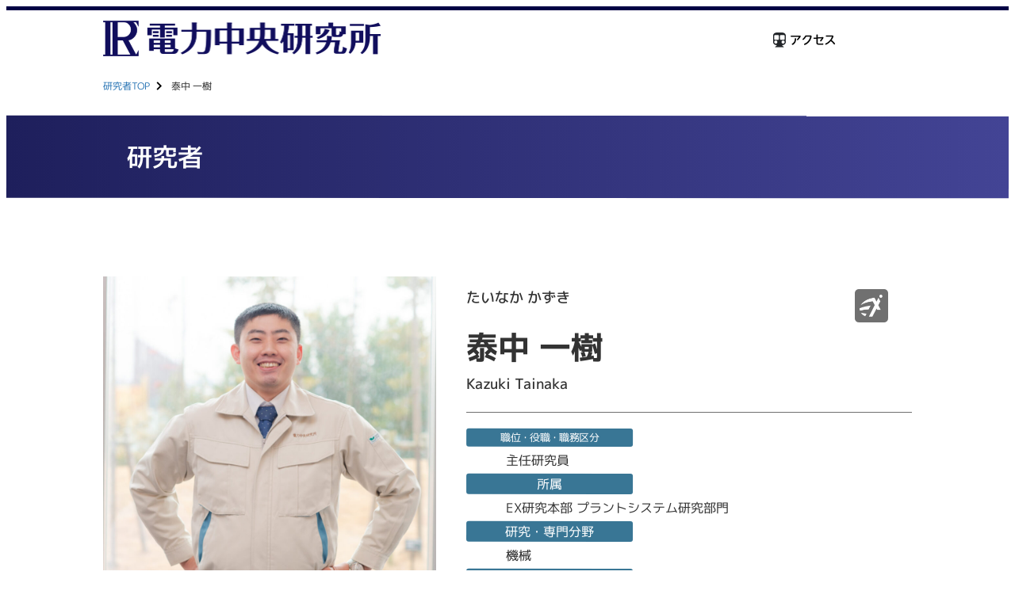

--- FILE ---
content_type: text/html; charset=UTF-8
request_url: https://egsweb.denken.or.jp/researcher/1003390/
body_size: 34658
content:
<!DOCTYPE html>
<html lang="ja">
<head>
<meta charset="UTF-8">
<meta name="viewport" content="width=device-width">
<meta http-equiv="X-UA-Compatible" content="IE=edge">

<!-- シェア用タグ -->
<!-- 各サイトのOGP設定を指定 -->
<meta property="og:title" content="電力中央研究所 研究者紹介ページ">
<meta property="og:type" content="website">
<meta property="og:url" content="https://egsweb.denken.or.jp/researcher/">
<meta property="og:image" content="https://egsweb.denken.or.jp/wp-content/themes/denken/assets/img/common/researcher_ogp.png">
<meta property="og:site_name" content="電力中央研究所 研究者紹介ページ">
<meta property="og:description" content="電力中央研究所の研究者をご紹介します。" />





<!-- シェア用タグ -->

<!-- Facebook用設定 -->
<meta property="fb:app_id" content="1728945490457550">

<!-- ※Twitter共通設定 -->
<meta name="twitter:card" content="summary_large_image">
<meta name="twitter:site" content="@CRIEPI_Official">

<link rel="stylesheet" href="https://use.fontawesome.com/releases/v5.6.1/css/all.css">
<link rel="preconnect" href="https://fonts.googleapis.com">
<link rel="preconnect" href="https://fonts.gstatic.com" crossorigin>
<link href="https://fonts.googleapis.com/css2?family=M+PLUS+1p:wght@400;500;700&display=swap" rel="stylesheet">

<link rel="stylesheet" href="https://egsweb.denken.or.jp/wp-content/themes/denken/assets/css/reset.css">
<link rel="stylesheet" href="https://egsweb.denken.or.jp/wp-content/themes/denken/assets/css/common.css">


<!-- ファビコン　-->
<link rel="shortcut icon" href="https://egsweb.denken.or.jp/wp-content/themes/denken/assets/img/common/favicon.ico" />

<!-- スライダー slick -->
<!-- end -->

<!-- ヘッダー、フッター用-->
<link rel="stylesheet" href="https://egsweb.denken.or.jp/wp-content/themes/denken/assets/css/common/all.css?20241217">
<link rel="stylesheet" href="https://egsweb.denken.or.jp/wp-content/themes/denken/assets/css/common/margin.css">
<link rel="stylesheet" href="https://egsweb.denken.or.jp/wp-content/themes/denken/assets/css/common/labo.css">
<!-- end -->


<!-- サステナブルシステム研究本部 -->


<!-- end -->


<!-- header scroll ON-->
<!-- end -->



			<link rel="stylesheet" href="https://egsweb.denken.or.jp/wp-content/themes/denken/assets/css/detail_researcher.css">
	<script>document.createElement( "picture" );</script>
<script src="https://egsweb.denken.or.jp/wp-content/themes/denken/assets/js/picturefill.min.js" async></script>
  <title>泰中 一樹 &#8211; 電力中央研究所</title>
<meta name='robots' content='max-image-preview:large' />
	<style>img:is([sizes="auto" i], [sizes^="auto," i]) { contain-intrinsic-size: 3000px 1500px }</style>
	<link rel='dns-prefetch' href='//fonts.googleapis.com' />
<script type="text/javascript">
/* <![CDATA[ */
window._wpemojiSettings = {"baseUrl":"https:\/\/s.w.org\/images\/core\/emoji\/15.0.3\/72x72\/","ext":".png","svgUrl":"https:\/\/s.w.org\/images\/core\/emoji\/15.0.3\/svg\/","svgExt":".svg","source":{"concatemoji":"https:\/\/egsweb.denken.or.jp\/wp-includes\/js\/wp-emoji-release.min.js?ver=6.7.4"}};
/*! This file is auto-generated */
!function(i,n){var o,s,e;function c(e){try{var t={supportTests:e,timestamp:(new Date).valueOf()};sessionStorage.setItem(o,JSON.stringify(t))}catch(e){}}function p(e,t,n){e.clearRect(0,0,e.canvas.width,e.canvas.height),e.fillText(t,0,0);var t=new Uint32Array(e.getImageData(0,0,e.canvas.width,e.canvas.height).data),r=(e.clearRect(0,0,e.canvas.width,e.canvas.height),e.fillText(n,0,0),new Uint32Array(e.getImageData(0,0,e.canvas.width,e.canvas.height).data));return t.every(function(e,t){return e===r[t]})}function u(e,t,n){switch(t){case"flag":return n(e,"\ud83c\udff3\ufe0f\u200d\u26a7\ufe0f","\ud83c\udff3\ufe0f\u200b\u26a7\ufe0f")?!1:!n(e,"\ud83c\uddfa\ud83c\uddf3","\ud83c\uddfa\u200b\ud83c\uddf3")&&!n(e,"\ud83c\udff4\udb40\udc67\udb40\udc62\udb40\udc65\udb40\udc6e\udb40\udc67\udb40\udc7f","\ud83c\udff4\u200b\udb40\udc67\u200b\udb40\udc62\u200b\udb40\udc65\u200b\udb40\udc6e\u200b\udb40\udc67\u200b\udb40\udc7f");case"emoji":return!n(e,"\ud83d\udc26\u200d\u2b1b","\ud83d\udc26\u200b\u2b1b")}return!1}function f(e,t,n){var r="undefined"!=typeof WorkerGlobalScope&&self instanceof WorkerGlobalScope?new OffscreenCanvas(300,150):i.createElement("canvas"),a=r.getContext("2d",{willReadFrequently:!0}),o=(a.textBaseline="top",a.font="600 32px Arial",{});return e.forEach(function(e){o[e]=t(a,e,n)}),o}function t(e){var t=i.createElement("script");t.src=e,t.defer=!0,i.head.appendChild(t)}"undefined"!=typeof Promise&&(o="wpEmojiSettingsSupports",s=["flag","emoji"],n.supports={everything:!0,everythingExceptFlag:!0},e=new Promise(function(e){i.addEventListener("DOMContentLoaded",e,{once:!0})}),new Promise(function(t){var n=function(){try{var e=JSON.parse(sessionStorage.getItem(o));if("object"==typeof e&&"number"==typeof e.timestamp&&(new Date).valueOf()<e.timestamp+604800&&"object"==typeof e.supportTests)return e.supportTests}catch(e){}return null}();if(!n){if("undefined"!=typeof Worker&&"undefined"!=typeof OffscreenCanvas&&"undefined"!=typeof URL&&URL.createObjectURL&&"undefined"!=typeof Blob)try{var e="postMessage("+f.toString()+"("+[JSON.stringify(s),u.toString(),p.toString()].join(",")+"));",r=new Blob([e],{type:"text/javascript"}),a=new Worker(URL.createObjectURL(r),{name:"wpTestEmojiSupports"});return void(a.onmessage=function(e){c(n=e.data),a.terminate(),t(n)})}catch(e){}c(n=f(s,u,p))}t(n)}).then(function(e){for(var t in e)n.supports[t]=e[t],n.supports.everything=n.supports.everything&&n.supports[t],"flag"!==t&&(n.supports.everythingExceptFlag=n.supports.everythingExceptFlag&&n.supports[t]);n.supports.everythingExceptFlag=n.supports.everythingExceptFlag&&!n.supports.flag,n.DOMReady=!1,n.readyCallback=function(){n.DOMReady=!0}}).then(function(){return e}).then(function(){var e;n.supports.everything||(n.readyCallback(),(e=n.source||{}).concatemoji?t(e.concatemoji):e.wpemoji&&e.twemoji&&(t(e.twemoji),t(e.wpemoji)))}))}((window,document),window._wpemojiSettings);
/* ]]> */
</script>
<style id='wp-emoji-styles-inline-css' type='text/css'>

	img.wp-smiley, img.emoji {
		display: inline !important;
		border: none !important;
		box-shadow: none !important;
		height: 1em !important;
		width: 1em !important;
		margin: 0 0.07em !important;
		vertical-align: -0.1em !important;
		background: none !important;
		padding: 0 !important;
	}
</style>
<link rel='stylesheet' id='wp-block-library-css' href='https://egsweb.denken.or.jp/wp-includes/css/dist/block-library/style.min.css?ver=6.7.4' type='text/css' media='all' />
<style id='classic-theme-styles-inline-css' type='text/css'>
/*! This file is auto-generated */
.wp-block-button__link{color:#fff;background-color:#32373c;border-radius:9999px;box-shadow:none;text-decoration:none;padding:calc(.667em + 2px) calc(1.333em + 2px);font-size:1.125em}.wp-block-file__button{background:#32373c;color:#fff;text-decoration:none}
</style>
<style id='global-styles-inline-css' type='text/css'>
:root{--wp--preset--aspect-ratio--square: 1;--wp--preset--aspect-ratio--4-3: 4/3;--wp--preset--aspect-ratio--3-4: 3/4;--wp--preset--aspect-ratio--3-2: 3/2;--wp--preset--aspect-ratio--2-3: 2/3;--wp--preset--aspect-ratio--16-9: 16/9;--wp--preset--aspect-ratio--9-16: 9/16;--wp--preset--color--black: #000000;--wp--preset--color--cyan-bluish-gray: #abb8c3;--wp--preset--color--white: #ffffff;--wp--preset--color--pale-pink: #f78da7;--wp--preset--color--vivid-red: #cf2e2e;--wp--preset--color--luminous-vivid-orange: #ff6900;--wp--preset--color--luminous-vivid-amber: #fcb900;--wp--preset--color--light-green-cyan: #7bdcb5;--wp--preset--color--vivid-green-cyan: #00d084;--wp--preset--color--pale-cyan-blue: #8ed1fc;--wp--preset--color--vivid-cyan-blue: #0693e3;--wp--preset--color--vivid-purple: #9b51e0;--wp--preset--gradient--vivid-cyan-blue-to-vivid-purple: linear-gradient(135deg,rgba(6,147,227,1) 0%,rgb(155,81,224) 100%);--wp--preset--gradient--light-green-cyan-to-vivid-green-cyan: linear-gradient(135deg,rgb(122,220,180) 0%,rgb(0,208,130) 100%);--wp--preset--gradient--luminous-vivid-amber-to-luminous-vivid-orange: linear-gradient(135deg,rgba(252,185,0,1) 0%,rgba(255,105,0,1) 100%);--wp--preset--gradient--luminous-vivid-orange-to-vivid-red: linear-gradient(135deg,rgba(255,105,0,1) 0%,rgb(207,46,46) 100%);--wp--preset--gradient--very-light-gray-to-cyan-bluish-gray: linear-gradient(135deg,rgb(238,238,238) 0%,rgb(169,184,195) 100%);--wp--preset--gradient--cool-to-warm-spectrum: linear-gradient(135deg,rgb(74,234,220) 0%,rgb(151,120,209) 20%,rgb(207,42,186) 40%,rgb(238,44,130) 60%,rgb(251,105,98) 80%,rgb(254,248,76) 100%);--wp--preset--gradient--blush-light-purple: linear-gradient(135deg,rgb(255,206,236) 0%,rgb(152,150,240) 100%);--wp--preset--gradient--blush-bordeaux: linear-gradient(135deg,rgb(254,205,165) 0%,rgb(254,45,45) 50%,rgb(107,0,62) 100%);--wp--preset--gradient--luminous-dusk: linear-gradient(135deg,rgb(255,203,112) 0%,rgb(199,81,192) 50%,rgb(65,88,208) 100%);--wp--preset--gradient--pale-ocean: linear-gradient(135deg,rgb(255,245,203) 0%,rgb(182,227,212) 50%,rgb(51,167,181) 100%);--wp--preset--gradient--electric-grass: linear-gradient(135deg,rgb(202,248,128) 0%,rgb(113,206,126) 100%);--wp--preset--gradient--midnight: linear-gradient(135deg,rgb(2,3,129) 0%,rgb(40,116,252) 100%);--wp--preset--font-size--small: 13px;--wp--preset--font-size--medium: 20px;--wp--preset--font-size--large: 36px;--wp--preset--font-size--x-large: 42px;--wp--preset--spacing--20: 0.44rem;--wp--preset--spacing--30: 0.67rem;--wp--preset--spacing--40: 1rem;--wp--preset--spacing--50: 1.5rem;--wp--preset--spacing--60: 2.25rem;--wp--preset--spacing--70: 3.38rem;--wp--preset--spacing--80: 5.06rem;--wp--preset--shadow--natural: 6px 6px 9px rgba(0, 0, 0, 0.2);--wp--preset--shadow--deep: 12px 12px 50px rgba(0, 0, 0, 0.4);--wp--preset--shadow--sharp: 6px 6px 0px rgba(0, 0, 0, 0.2);--wp--preset--shadow--outlined: 6px 6px 0px -3px rgba(255, 255, 255, 1), 6px 6px rgba(0, 0, 0, 1);--wp--preset--shadow--crisp: 6px 6px 0px rgba(0, 0, 0, 1);}:where(.is-layout-flex){gap: 0.5em;}:where(.is-layout-grid){gap: 0.5em;}body .is-layout-flex{display: flex;}.is-layout-flex{flex-wrap: wrap;align-items: center;}.is-layout-flex > :is(*, div){margin: 0;}body .is-layout-grid{display: grid;}.is-layout-grid > :is(*, div){margin: 0;}:where(.wp-block-columns.is-layout-flex){gap: 2em;}:where(.wp-block-columns.is-layout-grid){gap: 2em;}:where(.wp-block-post-template.is-layout-flex){gap: 1.25em;}:where(.wp-block-post-template.is-layout-grid){gap: 1.25em;}.has-black-color{color: var(--wp--preset--color--black) !important;}.has-cyan-bluish-gray-color{color: var(--wp--preset--color--cyan-bluish-gray) !important;}.has-white-color{color: var(--wp--preset--color--white) !important;}.has-pale-pink-color{color: var(--wp--preset--color--pale-pink) !important;}.has-vivid-red-color{color: var(--wp--preset--color--vivid-red) !important;}.has-luminous-vivid-orange-color{color: var(--wp--preset--color--luminous-vivid-orange) !important;}.has-luminous-vivid-amber-color{color: var(--wp--preset--color--luminous-vivid-amber) !important;}.has-light-green-cyan-color{color: var(--wp--preset--color--light-green-cyan) !important;}.has-vivid-green-cyan-color{color: var(--wp--preset--color--vivid-green-cyan) !important;}.has-pale-cyan-blue-color{color: var(--wp--preset--color--pale-cyan-blue) !important;}.has-vivid-cyan-blue-color{color: var(--wp--preset--color--vivid-cyan-blue) !important;}.has-vivid-purple-color{color: var(--wp--preset--color--vivid-purple) !important;}.has-black-background-color{background-color: var(--wp--preset--color--black) !important;}.has-cyan-bluish-gray-background-color{background-color: var(--wp--preset--color--cyan-bluish-gray) !important;}.has-white-background-color{background-color: var(--wp--preset--color--white) !important;}.has-pale-pink-background-color{background-color: var(--wp--preset--color--pale-pink) !important;}.has-vivid-red-background-color{background-color: var(--wp--preset--color--vivid-red) !important;}.has-luminous-vivid-orange-background-color{background-color: var(--wp--preset--color--luminous-vivid-orange) !important;}.has-luminous-vivid-amber-background-color{background-color: var(--wp--preset--color--luminous-vivid-amber) !important;}.has-light-green-cyan-background-color{background-color: var(--wp--preset--color--light-green-cyan) !important;}.has-vivid-green-cyan-background-color{background-color: var(--wp--preset--color--vivid-green-cyan) !important;}.has-pale-cyan-blue-background-color{background-color: var(--wp--preset--color--pale-cyan-blue) !important;}.has-vivid-cyan-blue-background-color{background-color: var(--wp--preset--color--vivid-cyan-blue) !important;}.has-vivid-purple-background-color{background-color: var(--wp--preset--color--vivid-purple) !important;}.has-black-border-color{border-color: var(--wp--preset--color--black) !important;}.has-cyan-bluish-gray-border-color{border-color: var(--wp--preset--color--cyan-bluish-gray) !important;}.has-white-border-color{border-color: var(--wp--preset--color--white) !important;}.has-pale-pink-border-color{border-color: var(--wp--preset--color--pale-pink) !important;}.has-vivid-red-border-color{border-color: var(--wp--preset--color--vivid-red) !important;}.has-luminous-vivid-orange-border-color{border-color: var(--wp--preset--color--luminous-vivid-orange) !important;}.has-luminous-vivid-amber-border-color{border-color: var(--wp--preset--color--luminous-vivid-amber) !important;}.has-light-green-cyan-border-color{border-color: var(--wp--preset--color--light-green-cyan) !important;}.has-vivid-green-cyan-border-color{border-color: var(--wp--preset--color--vivid-green-cyan) !important;}.has-pale-cyan-blue-border-color{border-color: var(--wp--preset--color--pale-cyan-blue) !important;}.has-vivid-cyan-blue-border-color{border-color: var(--wp--preset--color--vivid-cyan-blue) !important;}.has-vivid-purple-border-color{border-color: var(--wp--preset--color--vivid-purple) !important;}.has-vivid-cyan-blue-to-vivid-purple-gradient-background{background: var(--wp--preset--gradient--vivid-cyan-blue-to-vivid-purple) !important;}.has-light-green-cyan-to-vivid-green-cyan-gradient-background{background: var(--wp--preset--gradient--light-green-cyan-to-vivid-green-cyan) !important;}.has-luminous-vivid-amber-to-luminous-vivid-orange-gradient-background{background: var(--wp--preset--gradient--luminous-vivid-amber-to-luminous-vivid-orange) !important;}.has-luminous-vivid-orange-to-vivid-red-gradient-background{background: var(--wp--preset--gradient--luminous-vivid-orange-to-vivid-red) !important;}.has-very-light-gray-to-cyan-bluish-gray-gradient-background{background: var(--wp--preset--gradient--very-light-gray-to-cyan-bluish-gray) !important;}.has-cool-to-warm-spectrum-gradient-background{background: var(--wp--preset--gradient--cool-to-warm-spectrum) !important;}.has-blush-light-purple-gradient-background{background: var(--wp--preset--gradient--blush-light-purple) !important;}.has-blush-bordeaux-gradient-background{background: var(--wp--preset--gradient--blush-bordeaux) !important;}.has-luminous-dusk-gradient-background{background: var(--wp--preset--gradient--luminous-dusk) !important;}.has-pale-ocean-gradient-background{background: var(--wp--preset--gradient--pale-ocean) !important;}.has-electric-grass-gradient-background{background: var(--wp--preset--gradient--electric-grass) !important;}.has-midnight-gradient-background{background: var(--wp--preset--gradient--midnight) !important;}.has-small-font-size{font-size: var(--wp--preset--font-size--small) !important;}.has-medium-font-size{font-size: var(--wp--preset--font-size--medium) !important;}.has-large-font-size{font-size: var(--wp--preset--font-size--large) !important;}.has-x-large-font-size{font-size: var(--wp--preset--font-size--x-large) !important;}
:where(.wp-block-post-template.is-layout-flex){gap: 1.25em;}:where(.wp-block-post-template.is-layout-grid){gap: 1.25em;}
:where(.wp-block-columns.is-layout-flex){gap: 2em;}:where(.wp-block-columns.is-layout-grid){gap: 2em;}
:root :where(.wp-block-pullquote){font-size: 1.5em;line-height: 1.6;}
</style>
<link rel='stylesheet' id='wp-terms-popup-css' href='https://egsweb.denken.or.jp/wp-content/plugins/wp-terms-popup/public/css/wp-terms-popup-public.css?ver=2.10.0' type='text/css' media='all' />
<link rel='stylesheet' id='googleFonts-css' href='https://fonts.googleapis.com/css2?family=Noto+Sans+JP%3Awght%40500&#038;display=swap&#038;ver=6.7.4' type='text/css' media='all' />
<link rel="https://api.w.org/" href="https://egsweb.denken.or.jp/wp-json/" /><link rel="alternate" title="JSON" type="application/json" href="https://egsweb.denken.or.jp/wp-json/wp/v2/researcher/1003390" /><link rel="EditURI" type="application/rsd+xml" title="RSD" href="https://egsweb.denken.or.jp/xmlrpc.php?rsd" />
<meta name="generator" content="WordPress 6.7.4" />
<link rel="canonical" href="https://egsweb.denken.or.jp/researcher/1003390/" />
<link rel='shortlink' href='https://egsweb.denken.or.jp/?p=1003390' />
<link rel="alternate" title="oEmbed (JSON)" type="application/json+oembed" href="https://egsweb.denken.or.jp/wp-json/oembed/1.0/embed?url=https%3A%2F%2Fegsweb.denken.or.jp%2Fresearcher%2F1003390%2F" />
<link rel="alternate" title="oEmbed (XML)" type="text/xml+oembed" href="https://egsweb.denken.or.jp/wp-json/oembed/1.0/embed?url=https%3A%2F%2Fegsweb.denken.or.jp%2Fresearcher%2F1003390%2F&#038;format=xml" />
		<style>
			.algolia-search-highlight {
				background-color: #fffbcc;
				border-radius: 2px;
				font-style: normal;
			}
		</style>
		

<!-- GAタグ -->
	
	
	
			<!-- Global site tag (gtag.js) - Google Analytics -->
		<script async src="https://www.googletagmanager.com/gtag/js?id=G-1S8X97JS9R"></script>
		<script>
			window.dataLayer = window.dataLayer || [];
			function gtag(){dataLayer.push(arguments);}
			gtag('js', new Date());

			gtag('config', 'G-1S8X97JS9R');
			gtag('config', 'UA-224049782-4');
		</script>
	
	
	
	

<!-- GAタグ end -->


</head>

<body id="page-top" class="researcher-template-default single single-researcher postid-1003390">








<!-- ヘッダー -->
<header class="page-header">

	<!-- EX -->
			<div class="page-header_inner">
	    <div class="page-header_logo">
	      <div class="page-header_logo_object"><a href="https://criepi.denken.or.jp/"><img width="350px" src="https://egsweb.denken.or.jp/wp-content/themes/denken/assets/img/common/logo_all.png" alt="電力中央研究所"></a></div>
	    </div>
	
	    <nav class="page-header_site-nav">
	      <ul class="page-header_site-nav_list-pc">
	        <li class="page-header_site-nav_access"><a href="https://criepi.denken.or.jp/intro/index.html#access"><img src="https://egsweb.denken.or.jp/wp-content/themes/denken/assets/img/common/header_site_link02_pc.png?v2" alt="アクセス"></a></li>
	        <li class="page-header_site-nav_contact"><a href="https://criepi.denken.or.jp/contact/user/inquiryEntry"><img src="https://egsweb.denken.or.jp/wp-content/themes/denken/assets/img/common/header_site_link03_pc.png?v2" alt="お問い合わせ"></a></li>
			<!--<li>
			    <div class="page-header_menu-pc-search">
						<form id="cse-search-box" action="https://google.com/cse" target="_blank">
							<input type="hidden" name="cx" value="015237213593697293067:lkbxshkvwam">
							<input type="hidden" name="ie" value="UTF-8">
							<input type="text" name="q" placeholder="サイト内検索">
							<input type="submit" name="sa" value=" ">
						</form>
						<script type="text/javascript" src="https://www.google.com/cse/brand?form=cse-search-box&lang=ja"></script>
			    </div>
			</li>-->
	      </ul>
	      <!--<ul class="page-header_site-nav_icon">
	        <li class="page-header_nav-button"><a href="#page-header_menu-sp" class="js-spmenu">MENU</a></li>
	      </ul>-->
			

	    </nav>
		
	  </div>


	

	<!-- /PC　ヘッダー -->
	
	<!-- パソコンのグローバルメニュー　-->
		<!-- パソコンのグローバルメニュー　-->
		<!-- レイヤースマホメニュー -->
			<!-- スマホレイヤー終了　-->
</header>

<!-- ヘッダー -->





	<div class="study_container">
	

			<div class="pankuzu-pc">
		
					<a href="/researcher">研究者TOP</a>
							泰中 一樹											


		</div>
		





		<section id="mv">
			<h2 class="detail_researcher">研究者</h2>
		</section>

		<a href="#" id="top_btn" class="page_top_btn" style="color:#fff;">トップへ戻る</a>

		<!-- パスワード保護  -->
				<!-- end -->

		<section id="sec01">
			<div class="inner prof_box">
				
				<div class="photo_area"><img src="https://egsweb.denken.or.jp/wp-content/uploads/2022/03/★146-1-scaled-e1648693609873-1024x1024.jpg" alt=""></div>
				
				<div class="text_area">
					<div class="head">
						<div class="name_area">
							<p class="name_kana">たいなか かずき</p>
							<h2 class="name">泰中 一樹</h2>
							<p class="name_alphabet">Kazuki Tainaka</p>
						</div>
						<ul class="prof_icons">
							<li><a href="/ex/"><img src="https://egsweb.denken.or.jp/wp-content/themes/denken/assets/img/common/logo_s_w_ex.png" alt="エネルギートランスフォーメーション（EX）研究本部" style="width: 70%;margin-top: 3px;margin-left: 6px;"></a></li>						</ul>
					</div>

					<dl>
												<dt>職位・役職・職務区分</dt>
						<dd>主任研究員</dd>
						
						<dt>所属</dt>
						<dd>
							EX研究本部 プラントシステム研究部門																				</dd>
						
												<dt>研究・専門分野</dt>
						<dd>機械</dd>
												
												<dt>学位</dt>
						<dd>
														博士(工学)　
																					大阪大学													</dd>
												
												<dt>所属学会</dt>
						<dd>日本燃焼学会　日本機械学会　日本ガスタービン学会</dd>
												
												<dt>出身地</dt>
						<dd>大阪府</dd>
												
												
												<dt>研究キーワード</dt>
						<dd>燃焼　非接触計測　カーボンフリー燃料</dd>
						
						
						
						
											</dl>
				</div>
			</div>
		</section>

		<section id="sec02">
			<div class="inner">
															</div>
		</section>

		
						

		<section id="sec02">
			<div class="inner">
							</div>
		</section>


		<section id="sec_list">
			<div class="inner">

				
				<div class="acc_block">
					<h2>関係する設備一覧</h2>

					<div class="acc_container">

						<div class="items researcher">

														<div class="item">
								<div class="photo_area_3">
																				<img src="https://egsweb.denken.or.jp/wp-content/uploads/2022/03/★1002_01-1-scaled-1-e1648650261644-1024x1024.jpg" alt="1002_火力発電用燃料実証評価設備（シングルバーナー炉）">
																			<div class="caption">
										<p class="title">火力発電用燃料実証評価設備（シングルバーナー炉）</p>
									</div>
								</div>
								<ul>
									<li>多種火力発電用燃料の燃焼特性の評価<br>低品質燃料の高度燃焼技術の開発<br>燃焼を対象とした数値解析技術の高度化</li>
								</ul>
								<a class="cover" href="https://egsweb.denken.or.jp/facility/2001002/"></a>
							</div>
													</div>
					</div>

									</div>
				

								<div class="acc_block">
					<h2>関係する研究内容一覧</h2>

					<div class="acc_container">


						<div class="items researcher">

													<div class="item">
								<div class="photo_area_3">
																				<img src="https://egsweb.denken.or.jp/wp-content/uploads/2022/11/アンモニア混焼_画像2-scaled-e1672983626974-1024x1024.jpg" alt="1_火力発電 のCO₂排出低減 に向けた石炭・アンモニア混焼技術の開発">
																			<div class="caption">
										<p class="title">火力発電 のCO<sub>2</sub>排出低減 に向けた石炭・アンモニア混焼技術の開発</p>
									</div>
								</div>
								<a class="cover" href="https://egsweb.denken.or.jp/research/ex001/"></a>
							</div>
													</div>
					</div>


									</div>
				
				
				<div class="record_container">

					<h2>記録・資料</h2>

										
					
															<div class="acc_container record">
						<div class="acc_toggle acc_toggle_org">電中研報告書等</div>
						<div class="msk">
							<div class="items items_detail">
								<h3>主著</h3>
																	<div>
										<p class="body">
											<a href="https://criepi.denken.or.jp/hokokusho/pb/reportDetail?reportNoUkCode=EX22013">2030年を想定した火力発電の脱炭素化技術に対する経済性および環境性の評価－二酸化炭素回収・貯留および化石燃料由来水素・アンモニアの利用－</a><br>
											<a href="https://criepi.denken.or.jp/hokokusho/pb/reportDetail?reportNoUkCode=EX22013">Economic and Environmental Evaluation of Decarbonization Technologies for Thermal Power Generation in 2030 - Utilization of Carbon Capture and Storage and of Fossil Fuel-derived Hydrogen/Ammonia -</a><br>
																							2023年06月
																					</p>
									</div>
																	<div>
										<p class="body">
											<a href="https://criepi.denken.or.jp/hokokusho/pb/reportDetail?reportNoUkCode=M20002">メタネーションによる海外水素の発電利用時の経済性および環境性評価</a><br>
											<a href="https://criepi.denken.or.jp/hokokusho/pb/reportDetail?reportNoUkCode=M20002">Economic and Environmental Evaluation of Power Generation with Overseas Hydrogen using Methanation</a><br>
																							2021年03月
																					</p>
									</div>
																<h3>共著</h3>
																	<div>
										<p class="body">
											<a href="https://criepi.denken.or.jp/hokokusho/pb/reportDetail?reportNoUkCode=M15002">微粉炭焚きボイラ炉内クリンカ観察技術の構築－ボイラ炉内撮影手法の基礎検討－</a><br>
											<a href="https://criepi.denken.or.jp/hokokusho/pb/reportDetail?reportNoUkCode=M15002">Construction of Observation Technology for Clinker in Pulverized Coal Fired Boiler -Fundamental Studies of Filming Inside a Boiler-</a><br>
																							2016年04月
																					</p>
									</div>
															</div>
						</div>
					</div>
															
					
					

					
					
					
															<div class="acc_container record">
						<div class="acc_toggle acc_toggle_org">特許</div>
						<div class="msk">
							<div class="items items_detail">
																<div>
										<p class="body">
												件名：温度分布測定方法および測定装置<br>
												公開番号：2021-39065<br>
												登録番号：<br>
										</p>
									</div>
																									<div>
										<p class="body">
												件名：燃焼場の観察方法、観察装置、及び観察プログラム<br>
												公開番号：2021-38871<br>
												登録番号：<br>
										</p>
									</div>
																	<div>
										<p class="body">
												件名：燃焼場の観察方法、観察装置、及び観察プログラム<br>
												公開番号：2021-38872<br>
												登録番号：<br>
										</p>
									</div>
															</div>
						</div>
					</div>
										

					
					
					
					
									</div>
			
			</div>
		</section>


		<!-- パスワード保護 -->
				<!-- end -->

<script type="module" src="//unpkg.com/@google/model-viewer@v1.2.1/dist/model-viewer.js"></script>
<script nomodule src="//unpkg.com/@google/model-viewer@v1.2.1/dist/model-viewer-legacy.js"></script>        

<div class="pankuzu-sp">
	
					<a href="/researcher">研究者TOP</a>
							泰中 一樹											


	</div>




</div>
<!-- /study_container -->
<script src="https://ajax.googleapis.com/ajax/libs/jquery/2.2.4/jquery.min.js"></script>
<script src="https://cdnjs.cloudflare.com/ajax/libs/Swiper/5.3.7/js/swiper.min.js"></script>
<script src="https://egsweb.denken.or.jp/wp-content/themes/denken/assets/js/common.js"></script>




<!-- FOOTER -->
<footer id="gFooter">
			
						<!--<ul class="fContainer-01">
				
				<li class="fLink-13"><a href="https://criepi.denken.or.jp/" target="_blank"><img src="https://egsweb.denken.or.jp/wp-content/themes/denken/assets/img/common/btn_denken.png" alt="電力中央研究所"></a></li>
				<li class="fLink-11"><a href="../../gi/" target="_blank"><img src="https://egsweb.denken.or.jp/wp-content/themes/denken/assets/img/common/btn_gi.png" alt="GI 研究本部"></a></li>
				<li class="fLink-12"><a href="../../ex/" target="_blank"><img src="https://egsweb.denken.or.jp/wp-content/themes/denken/assets/img/common/btn_ex.png" alt="EX 研究本部"></a></li>
				<li class="fLink-10"><a href="https://recruit.denken.jp/" target="_blank"><img src="https://egsweb.denken.or.jp/wp-content/themes/denken/assets/img/common/btn_saiyou.png" alt="採用"></a></li>
			</ul>-->
			<ul class="fContainer-01">
				<li class="fLink-02"><a href="https://criepi.denken.or.jp/en/" target="_blank"><img src="https://egsweb.denken.or.jp/wp-content/themes/denken/assets/img/common/btn_engsite_n.png" alt="English Site"></a></li>
				<li class="fLink-03"><a href="https://criepi.denken.or.jp/kiyaku.html"><img src="https://egsweb.denken.or.jp/wp-content/themes/denken/assets/img/common/btn_policy.png" alt="利用規約"></a></li>
				<li class="fLink-04"><a href="https://criepi.denken.or.jp/faq.html"><img src="https://egsweb.denken.or.jp/wp-content/themes/denken/assets/img/common/btn_faq.png" alt="FAQ"></a></li>
				<li class="fLink-05"><a href="https://criepi.denken.or.jp/links.html"><img src="https://egsweb.denken.or.jp/wp-content/themes/denken/assets/img/common/btn_links.png" alt="リンク集"></a></li>
				<li class="fLink-06"><a href="https://twitter.com/CRIEPI_Official/" target="_blank"><img src="https://egsweb.denken.or.jp/wp-content/themes/denken/assets/img/common/fticon_X.png" alt="Twitter"></a></li>
				<li class="fLink-07"><a href="https://www.facebook.com/criepi/" target="_blank"><img src="https://egsweb.denken.or.jp/wp-content/themes/denken/assets/img/common/fticon_fb.png" alt="Facebook"></a></li>
				<li class="fLink-08"><a href="https://www.youtube.com/channel/UC9kwT6DGlQZbipTfZiWVB2w" target="_blank"><img src="https://egsweb.denken.or.jp/wp-content/themes/denken/assets/img/common/fticon_youtube.png" alt="YouTube"></a></li>
			</ul>
						
			
			<div class="fContainer-01_sp">
				<div class="fLink">
									<p><a href="https://criepi.denken.or.jp/en/" target="_blank"><img src="https://egsweb.denken.or.jp/wp-content/themes/denken/assets/img/common/btn_engsite_n.png" alt="English Site"></a></p>
					<!--<p><a href="https://criepi.denken.or.jp/" target="_blank"><img src="https://egsweb.denken.or.jp/wp-content/themes/denken/assets/img/common/btn_denken.png" alt="電力中央研究所"></a></p>
					<p><a href="../../gi/" target="_blank"><img src="https://egsweb.denken.or.jp/wp-content/themes/denken/assets/img/common/btn_gi.png" alt="GI 研究本部"></a></p>
					<p><a href="../../ex/" target="_blank"><img src="https://egsweb.denken.or.jp/wp-content/themes/denken/assets/img/common/btn_ex.png" alt="EX 研究本部"></a></p>
					<p><a href="https://recruit.denken.jp/" target="_blank"><img src="https://egsweb.denken.or.jp/wp-content/themes/denken/assets/img/common/btn_saiyou.png" alt="採用"></a></p>-->
					<p><a href="https://criepi.denken.or.jp/kiyaku.html"><img src="https://egsweb.denken.or.jp/wp-content/themes/denken/assets/img/common/btn_policy.png" alt="利用規約"></a></p>
					<p><a href="https://criepi.denken.or.jp/faq.html"><img src="https://egsweb.denken.or.jp/wp-content/themes/denken/assets/img/common/btn_faq.png" alt="FAQ"></a></p>
					<p><a href="https://criepi.denken.or.jp/links.html"><img src="https://egsweb.denken.or.jp/wp-content/themes/denken/assets/img/common/btn_links.png" alt="リンク集"></a></p>
				
								</div>
			</div>

			
			<div class="fContainer-sns_sp">
				<a href="https://twitter.com/CRIEPI_Official/" target="_blank"><img src="https://egsweb.denken.or.jp/wp-content/themes/denken/assets/img/common/fticon_X_sp.png" alt="X" width="45"></a>
				<a href="https://www.facebook.com/criepi/" target="_blank"><img src="https://egsweb.denken.or.jp/wp-content/themes/denken/assets/img/common/fticon_fb_sp.png" alt="Facebook" width="45"></a>
				<a href="https://www.youtube.com/channel/UC9kwT6DGlQZbipTfZiWVB2w" target="_blank"><img src="https://egsweb.denken.or.jp/wp-content/themes/denken/assets/img/common/fticon_youtube_sp.png" alt="YouTube" width="45"></a>
			</div>
			
		
			<div class="fContainer-02">
				<div class="copyright">&copy;Central Research Institute of Electric Power Industry</div>
			</div>
		</footer>
<!-- FOOTER -->

<!-- scrollreveal -->
<script src="https://unpkg.com/scrollreveal"></script>
<script type="text/javascript">
ScrollReveal().reveal('.block', { 
   duration: 1000, // アニメーションの完了にかかる時間
   viewFactor: 0.3, // 0~1,どれくらい見えたら実行するか
   reset: true,   // 何回もアニメーション表示するか
   //delay: 500,
});
</script>



<!-- スライダー slick -->
<!-- end -->

<script type="text/javascript">var algolia = {"debug":false,"application_id":"S1VBLEDVCI","search_api_key":"36926779b2c3379b26f423da99e536cf","powered_by_enabled":true,"query":"","autocomplete":{"sources":[],"input_selector":"input[name='s']:not('.no-autocomplete')"},"indices":{"searchable_posts":{"name":"wp_searchable_posts","id":"searchable_posts","enabled":true,"replicas":[]}}};</script><script type="text/javascript" src="https://egsweb.denken.or.jp/wp-content/themes/denken/js/vendor/algoliasearch-lite.umd.js?ver=220314-135611" id="algolia-client-js"></script>
<script type="text/javascript" src="https://egsweb.denken.or.jp/wp-content/themes/denken/js/vendor/instantsearch.production.min.js?ver=220314-135611" id="algolia-instant-search-js"></script>
<script type="text/javascript" src="https://egsweb.denken.or.jp/wp-content/themes/denken/js/algolia-search.js?ver=250822-64815" id="algolia-search-my-js"></script>
<script type="text/javascript" src="https://egsweb.denken.or.jp/wp-content/themes/denken/js/local-search.js?ver=250926-50313" id="local-search-my-js"></script>
</body>
</html>


--- FILE ---
content_type: text/css
request_url: https://egsweb.denken.or.jp/wp-content/themes/denken/assets/css/common.css
body_size: 23819
content:
@charset "UTF-8";
p, h2, dt, dl, dd, li {
  transform: rotate(0.03deg);
  text-align: justify;
}

span {
  display: inline-block;
}

sub {
  vertical-align: sub;
  font-size: smaller;
}

sup {
  vertical-align: super;
  font-size: smaller;
}

/* wysiwygエディタ用CSS */
.explain_text ul {
  list-style: outside disc;
  margin-left: 2em;
}

.explain_text ol {
  list-style: outside decimal;
  margin-left: 2em;
}

.explain_text strong {
  font-weight: bold;
}

.explain_text em {
  font-style: italic;
}

.explain_text blockquote {
  display: block;
  margin: 1em 40px;
}

.explain_text del {
  text-decoration: line-through;
}

.explain_text hr {
  display: block;
  border: none;
  border-top: #9a9a9a 1px solid;
  border-bottom: #eeeeee 1px solid;
}

/* wysiwygエディタ用CSS end */
.login-username, .login-password {
  text-align: left;
}

.study_container {
  font-family: "M PLUS 1p", sans-serif;
  -webkit-font-smoothing: antialiased;
  font-size: 16px;
  line-height: 2;
  color: #333;
  margin-bottom: 100px;
  font-weight: 400;
  /*margin-top: 20px;*/
  /* トップへ戻るボタン */
  /* マウスオーバー時 */
}
.study_container #mv {
  font-size: 0;
  margin-bottom: 27px;
}
.study_container #mv img {
  width: 100%;
  height: auto;
}
.study_container #mv .video_container {
  display: flex;
  position: relative;
  overflow: hidden;
  width: 100%;
  height: 790px;
  align-items: center;
  justify-content: center;
  background-color: #000;
  margin-top: -2px;
}
.study_container #mv .video_container video {
  position: absolute;
  width: 100%;
  height: auto;
  max-width: 1920px;
}
.study_container #mv .video_container_ss {
  display: flex;
  position: relative;
  overflow: hidden;
  width: 100%;
  height: 972px;
  align-items: center;
  justify-content: center;
  background-color: #000;
  margin-top: -2px;
}
.study_container #mv .video_container_ss video {
  position: absolute;
  width: 100%;
  height: auto;
  max-width: 1920px;
}
.study_container #mv .img_container {
  display: flex;
  position: relative;
  overflow: hidden;
  width: 100%;
  height: 760px;
  align-items: center;
  justify-content: center;
  background-color: #000;
}
.study_container #mv .img_container img {
  position: absolute;
  width: 100%;
  height: auto;
  max-width: 1920px;
}
.study_container #mv .img_container .img_research {
  position: relative;
  overflow: hidden;
  width: 100%;
  height: 760px;
  background-color: #6e2a3a;
}
.study_container #mv .img_container .img_research img {
  width: 100%;
  height: auto;
}
@media screen and (max-width: 1920px) {
  .study_container #mv .img_container {
    width: 100%;
    height: auto;
  }
  .study_container #mv .img_container .img_facility {
    position: relative;
    overflow: hidden;
    width: 100%;
    height: 150px;
    background-color: #3f408f;
  }
  .study_container #mv .img_container .img_facility img {
    /*position: static;*/
    width: 100%;
    height: auto;
    opacity: 0.5;
    /* 20230106修正 */
    /*top: -250%;*/
  }
  .study_container #mv .img_container .img_research {
    position: relative;
    overflow: hidden;
    width: 100%;
    height: 550px;
    background-color: #6e2a3a;
  }
  .study_container #mv .img_container .img_research img {
    /*position: static;*/
    width: 100%;
    height: auto;
    /* 20230106修正 */
    /*top: -250%;*/
  }
  .study_container #mv .img_container .img {
    position: relative;
    overflow: hidden;
    width: 100%;
    height: 550px;
  }
  .study_container #mv .img_container .img img {
    /*position: static;*/
    width: 100%;
    height: auto;
    opacity: 0.5;
    top: -50%;
  }
}
@media screen and (max-width: 1402px) {
  .study_container #mv .video_container {
    width: 100%;
    height: auto;
  }
  .study_container #mv .video_container video {
    position: static;
    width: 100%;
    height: auto;
  }
  .study_container #mv .video_container_ss {
    width: 100%;
    height: auto;
  }
  .study_container #mv .video_container_ss video {
    position: static;
    width: 100%;
    height: auto;
  }
  .study_container #mv .img_container {
    width: 100%;
    height: auto;
  }
  .study_container #mv .img_container img {
    position: static;
    width: 100%;
    height: auto;
  }
  .study_container #mv .img_container .img_research {
    height: auto;
  }
}
@media screen and (max-width: 768px) {
  .study_container #mv .img_container .img {
    height: auto;
  }
}
.study_container .hover_opacity {
  transition: all 0.2s linear;
}
.study_container .hover_opacity:hover {
  opacity: 0.7;
}
.study_container .cf::after {
  content: "";
  display: block;
  clear: both;
}
.study_container .inner {
  width: 100%;
  max-width: 1020px;
  margin: 0 auto;
}
.study_container a:link {
  color: #2874B4;
  text-decoration: none;
  word-break: break-all;
}
.study_container .pankuzu-pc, .study_container .pankuzu-sp {
  width: 100%;
  max-width: 1020px;
  margin: 15px auto;
  font-size: 12px;
  font-family: "M PLUS 1p", sans-serif;
  font-weight: 400;
  transform: rotate(0.03deg);
  margin-bottom: 10px;
}
.study_container .pankuzu-pc a::after, .study_container .pankuzu-sp a::after {
  font-family: "Font Awesome 5 Free";
  content: "\f054";
  font-weight: 900;
  color: #000;
  margin: 0 8px;
}
.study_container .pankuzu-sp {
  display: none;
}
.study_container a.cover {
  position: absolute;
  width: 100%;
  height: 100%;
  top: 0;
  left: 0;
  opacity: 0;
}
@media screen and (max-width: 768px) {
  .study_container #mv {
    margin-bottom: 50px;
    padding: 0px 0 0;
  }
  .study_container .inner {
    width: 100%;
    max-width: none;
    padding: 0 10px;
  }
  .study_container .pankuzu-pc {
    display: none;
  }
  .study_container .pankuzu-sp {
    display: block;
    margin-top: 60px;
    padding-left: 10px;
  }
}
@media screen and (max-width: 375px) {
  .study_container .inner {
    padding: 0;
  }
}
.study_container #mv h2 {
  /*position: static;*/
  width: 100%;
  background-color: #C12E00;
  font-size: 18px;
  font-weight: 700;
  line-height: 1;
  padding: 18px 0;
  padding-left: calc((100% - 960px) / 2);
  color: #FFF;
  top: -1px;
  position: relative;
}
.study_container #mv h2.gi {
  background-color: #054400;
}
.study_container #mv h2.ss {
  background-color: #369777;
}
.study_container #mv h2.researcher {
  background-color: #010044;
}
.study_container #mv .logo {
  /*position: static;*/
  width: 100%;
  background-color: #C12E00;
  font-size: 18px;
  font-weight: 700;
  line-height: 1;
  padding: 18px 0;
  padding-left: calc((100% - 960px) / 2);
  color: #FFF;
  top: -1px;
  position: relative;
}
.study_container #mv .logo img {
  width: 300px;
}
.study_container #mv .logo.gi {
  background-color: #054400;
}
.study_container #mv .logo.gi img {
  width: 230px;
}
.study_container ul.prof_icons {
  display: flex;
  padding-right: 30px;
}
.study_container ul.prof_icons li {
  background-color: #707070;
  width: 42px;
  height: 42px;
  font-size: 22px;
  display: flex;
  justify-content: center;
  align-items: center;
  line-height: 1;
  color: #FFF;
  border-radius: 5px;
  margin-left: 5px;
}
.study_container ul.prof_icons li.shakyo {
  font-size: 15px;
}
.study_container ul.prof_icons li.nrrc {
  font-size: 15px;
  letter-spacing: -0.05em;
}
.study_container #sec_list h2 {
  background-color: #C5C5C5;
  font-size: 18px;
  font-weight: 700;
  line-height: 1;
  padding: 15px 30px;
  margin-bottom: 20px;
  transform: rotate(0.03deg);
}
.study_container #sec_list .search_area {
  width: 94.1176470588%;
  margin: 0 auto;
}
.study_container #sec_list #text_search_box {
  position: relative;
  margin-bottom: 10px;
}
.study_container #sec_list #text_search_box #text_search {
  border: solid 1px #707070;
  border-radius: 5px;
  padding: 10px;
  padding-right: 28px;
  line-height: 1;
  color: #333;
  font-size: 12px;
  font-weight: 700;
  width: 100%;
  margin-bottom: 15px;
  transform: rotate(0.03deg);
}
.study_container #sec_list #text_search_box #search_btn {
  position: absolute;
  top: 6px;
  right: 6px;
  cursor: pointer;
}
.study_container #sec_list #text_search_box ::-moz-placeholder {
  color: #707070;
}
.study_container #sec_list #text_search_box ::placeholder {
  color: #707070;
}
.study_container #sec_list .check_area {
  margin-bottom: 20px;
  display: flex;
  align-items: center;
  border-bottom: solid 1px #CCCCCC;
  padding-bottom: 2px;
  flex-wrap: wrap;
}
.study_container #sec_list .check_area p.title {
  position: relative;
  font-weight: 700;
  color: #707070;
  font-size: 12px;
  line-height: 1;
  margin-top: 3px;
  padding-left: 10px;
  min-width: 100px;
  padding-bottom: 10px;
}
.study_container #sec_list .check_area p.title:before {
  content: "";
  width: 5px;
  height: 18px;
  background-color: #C5C5C5;
  position: absolute;
  left: 0;
  top: -3px;
}
.study_container #sec_list .check_area .chks {
  display: flex;
  flex-wrap: wrap;
}
.study_container #sec_list .check_area input[type=checkbox] {
  display: none;
}
.study_container #sec_list .check_area .label {
  position: relative;
  padding-left: 25px;
  cursor: pointer;
  font-size: 12px;
  line-height: 1;
  font-weight: 700;
  color: #707070;
  margin-right: 53px;
  display: flex;
  min-height: 32px;
  align-items: center;
  transform: rotate(0.03deg);
}
.study_container #sec_list .check_area .label:before {
  width: 18px;
  height: 18px;
  left: 0;
  border: 1px solid #707070;
  border-radius: 2px;
  margin-top: -9px;
}
.study_container #sec_list .check_area .label:after,
.study_container #sec_list .check_area .label:before {
  position: absolute;
  content: "";
  top: 50%;
}
.study_container #sec_list .check_area .label::after {
  position: absolute;
  width: 7px;
  height: 11px;
  top: 50%;
  left: 6px;
  border-right: 2px solid #FFF;
  border-bottom: 2px solid #FFF;
  content: "";
  margin-top: -8px;
  opacity: 0;
  transform: rotate(45deg);
}
.study_container #sec_list .check_area input[type=checkbox]:checked + .label::before {
  border: none;
  background-color: #2874B4;
}
.study_container #sec_list .check_area input[type=checkbox]:checked + .label::after {
  opacity: 1;
}
.study_container .acc_block {
  margin-bottom: 80px;
}
.study_container .acc_container {
  /*margin-bottom: 10px;*/
  font-weight: 500;
  padding: 0 30px;
}
.study_container .acc_container .acc_toggle {
  position: relative;
  font-size: 18px;
  font-weight: 700;
  padding: 10px 30px;
  line-height: 1;
  border-bottom: solid 1px #707070;
  margin-bottom: 20px;
  transform: rotate(0.03deg);
  cursor: pointer;
}
.study_container .acc_container .acc_toggle.no_acc {
  cursor: default;
}
.study_container .acc_container .acc_toggle:before, .study_container .acc_container .acc_toggle:after {
  content: "";
  display: block;
  position: absolute;
  background-color: #707070;
  width: 16px;
  height: 3px;
  right: 30px;
  top: 0;
  bottom: 0;
  margin: auto;
}
.study_container .acc_container .acc_toggle:after {
  transform: rotate(270deg);
  transition: all 0.4s ease-out;
}
.study_container .acc_container .acc_toggle.no_acc:before, .study_container .acc_container .acc_toggle.no_acc:after {
  display: none;
}
.study_container .acc_container .acc_toggle.more_btn {
  font-size: 16px;
  font-weight: 500;
  padding: 10px 30px;
  border: solid 1px #707070;
  cursor: pointer;
  margin-bottom: 20px;
}
.study_container .acc_container .acc_toggle.more_btn p {
  position: relative;
  width: 110px;
  margin: 0 auto;
}
.study_container .acc_container .acc_toggle.more_btn p:before, .study_container .acc_container .acc_toggle.more_btn p:after {
  content: "";
  display: block;
  position: absolute;
  background-color: #333;
  width: 16px;
  height: 3px;
  right: 0;
  top: 0;
  bottom: 0;
  margin: auto;
}
.study_container .acc_container .acc_toggle.more_btn p:after {
  transform: rotate(270deg);
  transition: all 0.4s ease-out;
}
.study_container .acc_container .acc_toggle.more_btn:before, .study_container .acc_container .acc_toggle.more_btn:after {
  display: none;
}
.study_container .acc_container .msk {
  max-height: 0;
  overflow: hidden;
  transition: all 0.4s ease-out;
  margin-bottom: 0px;
}
.study_container .acc_container .category_title {
  position: relative;
  background-color: #FFA244;
  margin: 0 auto;
  margin-bottom: 15px;
  font-size: 18px;
  font-weight: bold;
  line-height: 1;
  padding: 6px 0 6px 32px;
  transform: rotate(0.03deg);
}
.study_container .acc_container .category_title.category_title00 {
  background-color: #397695;
  color: #fff;
  padding: 6px 0 6px 6px;
}
.study_container .acc_container .category_title.category_title01 {
  background-color: #DACECD;
  margin-top: 20px;
}
.study_container .acc_container .category_title.category_title02 {
  background-color: #F2A48A;
  margin-top: 20px;
}
.study_container .acc_container .category_title.category_title03 {
  background-color: #FDD54D;
  margin-top: 20px;
}
.study_container .acc_container .category_title.category_title04 {
  background-color: #81C0E9;
  margin-top: 20px;
}
.study_container .acc_container .category_title.category_title05 {
  background-color: #B0C9CC;
  margin-top: 20px;
}
.study_container .acc_container .category_title.category_title06 {
  background-color: #5DA974;
  margin-top: 20px;
}
.study_container .acc_container .category_title.category_title07 {
  background-color: #9BC83A;
  margin-top: 20px;
}
.study_container .acc_container .category_title.category_title08 {
  background-color: #B0A6D0;
  margin-top: 20px;
}
.study_container .acc_container .category_title.category_title09 {
  background-color: #2375B8;
  margin-top: 20px;
}
.study_container .acc_container .category_title.category_title10 {
  background-color: #F5AB18;
  margin-top: 20px;
}
.study_container .acc_container .category_title.category_title11 {
  background-color: #68C2BD;
  margin-top: 20px;
}
.study_container .acc_container .category_title:before {
  content: "";
  display: block;
  background-image: url(../img/layer01/icon01.svg);
  width: 24px;
  height: 24px;
  background-size: contain;
  position: absolute;
  top: 0;
  bottom: 0;
  margin: auto;
  left: 3px;
}
.study_container .acc_container .category_title.category_title00:before {
  background-image: none;
}
.study_container .acc_container .category_title.category_title01:before {
  background-image: url(../img/layer01/icon01.png);
}
.study_container .acc_container .category_title.category_title02:before {
  background-image: url(../img/layer01/icon02.png);
}
.study_container .acc_container .category_title.category_title03:before {
  background-image: url(../img/layer01/icon03.png);
}
.study_container .acc_container .category_title.category_title04:before {
  background-image: url(../img/layer01/icon04.png);
}
.study_container .acc_container .category_title.category_title05:before {
  background-image: url(../img/layer01/icon05.png);
}
.study_container .acc_container .category_title.category_title06:before {
  background-image: url(../img/layer01/icon06.png);
}
.study_container .acc_container .category_title.category_title07:before {
  background-image: url(../img/layer01/icon07.png);
}
.study_container .acc_container .category_title.category_title08:before {
  background-image: url(../img/layer01/icon08.png);
}
.study_container .acc_container .category_title.category_title09:before {
  background-image: url(../img/layer01/icon09.png);
}
.study_container .acc_container .category_title.category_title10:before {
  background-image: url(../img/layer01/icon10.png);
}
.study_container .acc_container .category_title.category_title11:before {
  background-image: url(../img/layer01/icon11.png);
}
.study_container .acc_container .items {
  display: flex;
  flex-wrap: wrap;
}
.study_container .acc_container .items_detail {
  display: block;
}
.study_container .acc_container .item {
  position: relative;
  width: 23.4375%;
  margin-right: 2.0833333333%;
  font-size: 0;
  margin-bottom: 20px;
}
.study_container .acc_container .item img {
  width: 100%;
  height: auto;
  transition: all 0.2s linear;
  position: absolute;
  top: 50%;
  left: 50%;
  transform: translate(-50%, -50%);
}
.study_container .acc_container .item .photo_area_3 {
  /*position: relative;*/
  border: solid 1px #707070;
  /*overflow: hidden;*/
  position: relative;
  overflow: hidden;
  width: 100%;
  /*height: 225px;*/
  height: 306px;
}
.study_container .acc_container .item .photo_area_4 {
  /*position: relative;*/
  border: solid 1px #707070;
  /*overflow: hidden;*/
  position: relative;
  overflow: hidden;
  width: 100%;
  height: 225px;
}
@media screen and (max-width: 768px) {
  .study_container .acc_container .item .photo_area_3 {
    height: 46vw;
  }
  .study_container .acc_container .item .photo_area_4 {
    height: 30vw;
  }
}
.study_container .acc_container .item .caption {
  position: absolute;
  bottom: 0;
  background-color: rgba(0, 0, 0, 0.65);
  color: #FFF;
  font-size: 12px;
  padding: 6px 8px;
  width: 100%;
  line-height: 1.3;
  min-height: 80px;
}
.study_container .acc_container .item .caption .title {
  font-size: 14px;
  font-weight: 700;
  margin-bottom: 3px;
}
.study_container .acc_container .item .caption_re {
  position: absolute;
  bottom: 0;
  background-color: rgba(0, 0, 0, 0.65);
  color: #FFF;
  font-size: 12px;
  padding: 6px 8px;
  width: 100%;
  line-height: 1.3;
  min-height: 0px;
}
.study_container .acc_container .item .caption_re .title {
  font-size: 14px;
  font-weight: 700;
  margin-bottom: 3px;
}
.study_container .acc_container .item li {
  line-height: 1.3;
}
.study_container .acc_container .item p.prof {
  font-size: 12px;
  line-height: 1.3;
}
.study_container .acc_container .item:nth-of-type(4n) {
  margin-right: 0;
}
.study_container .acc_container .items.researcher {
  display: flex;
  flex-wrap: wrap;
  /*margin-bottom: 20px;*/
}
.study_container .acc_container .items.researcher .item {
  width: 31.875%;
  margin-right: 2.0833333333%;
}
.study_container .acc_container .items.researcher .item .caption {
  min-height: 0;
}
.study_container .acc_container .items.researcher .item .caption .title {
  margin-bottom: 0;
}
.study_container .acc_container .items.researcher .item ul {
  margin-top: 10px;
}
.study_container .acc_container .items.researcher .item li {
  font-size: 12px;
}
.study_container .acc_container .items.researcher .item p.prof {
  margin-top: 10px;
  margin-bottom: 20px;
}
.study_container .acc_container .items.researcher .item:nth-of-type(3n) {
  margin-right: 0;
}
.study_container .acc_container .record_container {
  margin-top: 65px;
}
.study_container .acc_container.record .acc_toggle {
  position: relative;
  font-size: 18px;
  font-weight: 700;
  padding: 10px 30px 20px;
  line-height: 1;
  border-bottom: solid 1px #707070;
  margin-bottom: 10px;
  cursor: pointer;
}
.study_container .acc_container.record p.body {
  font-weight: 400;
  padding-left: 30px;
  margin-bottom: 10px;
}
.study_container .item:hover {
  opacity: 0.7;
}
.study_container .item:hover img {
  /*transform: scale(1.1);*/
}
.study_container .acc_container.open .acc_toggle_org:after {
  transform: rotate(0deg);
}
.study_container .acc_container.open .acc_toggle_org p:after {
  transform: rotate(0deg);
}
@media screen and (max-width: 768px) {
  .study_container #mv h2 {
    padding-left: 10px;
  }
  .study_container #sec_list .inner {
    padding: 0;
  }
  .study_container .acc_container {
    padding: 0 10px;
  }
  .study_container .acc_container .items {
    padding: 0;
  }
  .study_container .acc_container .item {
    width: 31.550802139%;
    margin-right: 2.6737967914%;
  }
  .study_container .acc_container .item:nth-of-type(3n) {
    margin-right: 0;
  }
  .study_container .acc_container .item:nth-of-type(4n) {
    margin-right: 2.6737967914%;
  }
  .study_container .acc_container .items.researcher {
    padding: 0;
  }
  .study_container .acc_container .items.researcher .item {
    width: 47.8260869565%;
    margin-right: 4.347826087%;
  }
  .study_container .acc_container .items.researcher .item:nth-of-type(2n) {
    margin-right: 0;
  }
  .study_container .acc_container .items.researcher .item:nth-of-type(3n) {
    margin-right: 0;
  }
  .study_container .acc_container .items.researcher .item:nth-of-type(4n) {
    margin-right: 0;
  }
  .study_container .acc_container .items.researcher .item:nth-of-type(odd) {
    margin-right: 4.347826087%;
  }
  .study_container .acc_container .acc_toggle.more_btn {
    width: 100%;
    margin-left: auto;
    margin-right: auto;
  }
  .study_container .acc_container.record {
    padding: 0;
  }
  .study_container .acc_container.record p.body {
    padding: 0 30px;
  }
}
@media screen and (max-width: 480px) {
  .study_container #sec_list .check_area {
    display: block;
  }
  .study_container #sec_list .check_area p.title {
    margin-bottom: 5px;
  }
  .study_container .acc_container .item, .study_container .acc_container .items.researcher .item {
    width: 47.8260869565%;
    margin-right: 4.347826087%;
  }
  .study_container .acc_container .item .photo_area_4, .study_container .acc_container .items.researcher .item .photo_area_4 {
    height: 45vw;
  }
  .study_container .acc_container .item .caption, .study_container .acc_container .items.researcher .item .caption {
    min-height: 0;
  }
  .study_container .acc_container .item:nth-of-type(2n), .study_container .acc_container .items.researcher .item:nth-of-type(2n) {
    margin-right: 0;
  }
  .study_container .acc_container .item:nth-of-type(3n), .study_container .acc_container .items.researcher .item:nth-of-type(3n) {
    margin-right: 0;
  }
  .study_container .acc_container .item:nth-of-type(4n), .study_container .acc_container .items.researcher .item:nth-of-type(4n) {
    margin-right: 0;
  }
  .study_container .acc_container .item:nth-of-type(odd), .study_container .acc_container .items.researcher .item:nth-of-type(odd) {
    margin-right: 4.347826087%;
  }
  .study_container .purpose {
    display: none;
  }
}
.study_container #sec_youtube .youtube {
  width: 100%;
  aspect-ratio: 16/9;
  max-width: 680px;
  margin: 0 auto;
}
.study_container #sec_youtube .youtube iframe {
  width: 100%;
  height: 100%;
}
.study_container #sec_youtube h3 {
  font-weight: 700;
  text-align: center;
  font-size: 18px;
  margin-top: 10px;
}
@media screen and (max-width: 375px) {
  .study_container #sec_youtube {
    margin-bottom: 80px;
  }
  .study_container #sec_youtube h3 {
    text-align: left;
  }
}
.study_container .page_top_btn:link {
  position: fixed;
  bottom: 0px;
  right: 0px;
  font-weight: bold;
  padding: 15px;
  text-align: center;
  background: #397695;
  color: #fff;
  transition: 0.3s0;
  border-radius: 35px 0 0 0;
  z-index: 10;
  font-size: 16px;
}
.study_container .page_top_btn:hover {
  opacity: 0.8;
}
@media screen and (max-width: 768px) {
  .study_container .page_top_btn:link {
    border-radius: 35px 0 0 0;
    font-size: 22px;
  }
}

.search_text {
  margin-bottom: 30px;
  font-size: 12px;
  margin-left: 30px;
}

/* パスワード保護 */
.post-password-form {
  width: 60%;
  margin: 0 auto;
  margin-top: 100px;
}
.post-password-form p {
  margin-bottom: 20px;
}
.post-password-form input[name=post_password] {
  height: 2.4em;
  width: 250px;
  padding: 0 16px;
  border-radius: 4px;
  border: none;
  box-shadow: 0 0 0 1px #ccc inset;
  appearance: none;
  -webkit-appearance: none;
  -moz-appearance: none;
}
.post-password-form input[name=Submit] {
  display: inline-block;
  width: 100px;
  font-size: 13px;
  margin-left: 30px;
  padding: 8px;
  border: none;
  border-radius: 4px;
  background-color: #333;
  color: #fff;
  font-weight: bold;
  appearance: none;
  -webkit-appearance: none;
  -moz-appearance: none;
  cursor: pointer;
  border: 2px solid transparent;
  text-align: center;
}/*# sourceMappingURL=common.css.map */

--- FILE ---
content_type: text/css
request_url: https://egsweb.denken.or.jp/wp-content/themes/denken/assets/css/common/all.css?20241217
body_size: 69509
content:
@charset "UTF-8";

* {
      -webkit-box-sizing: border-box;
         -moz-box-sizing: border-box;
           -o-box-sizing: border-box;
          -ms-box-sizing: border-box;
              box-sizing: border-box;
}

/* base
  ========================================================================== */
body {
	min-width: 1020px;
	font-family: 'M PLUS 1p', sans-serif;
	font-weight: 400;
}

	@media screen and (max-width: 768px) {
	  body {
	    min-width: 320px;
	  }
	}

body.is-fixed:after {
	content: '';
	display: block;
	position: fixed;
	top: 0;
	right: 0;
	bottom: 0;
	left: 0;
 	width: 100%;
	height: 100%;
	z-index: 999;
	opacity: 0;
	-webkit-transition: opacity .3s ease;
	transition: opacity .3s ease;
}
body.is-fixed.is-covered:after {
	opacity: 1;
}
/* Container
  ========================================================================== */
.page-container {
	overflow: hidden;
}

a:link{
	color: #2874b4;
    text-decoration:none;
}

a:hover{
	color: #2b417f;
    text-decoration:none;
}

	@media screen and (max-width: 768px) {
		a:hover{
			color: #2874b4;
		    text-decoration:none;
		}
	}

.sub_b{
	font-size:90%;
	vertical-align:bottom;
}

.underline{
	text-decoration:underline;
}

.morelink{
	font-family: 'M PLUS 1p', sans-serif;
	font-size: 12px;
	font-weight: 500;
	line-height: 18px;
	transform: rotate(0.03deg);
}

.morelink::after{
	font-family: "Font Awesome 5 Free";
    content: '\f054';
    font-weight: 900;
    padding-left:10px;
}

.tr-link {
	font-family: 'M PLUS 1p', sans-serif;
	font-size: 14px;
	font-weight: 500;
	transform: rotate(0.03deg);
	margin: 10px 0 0;
}

.tr-link::before{
	font-family: "Font Awesome 5 Free";
    content: '\f054';
    font-weight: 900;
    padding-right:5px;
}

/* 青色　*/
.link-win::after{
    content: url(../../img/common/icon_linkwin_on.png);
    display: inline-block;
    margin: 0 0 0 10px;	
}

/* 濃い青色 */
.link-win:hover::after{
    content: url(../../img/common/icon_linkwin_over.png);
    display: inline-block;
    margin: 0 0 0 10px;	
}

/* 白別窓アイコン　*/
.link-win2::after{
    content: url(../../img/common/icon_linkwin_wt.png);
    display: inline-block;
    margin: 0 0 0 10px;	
}

.link-win2:hover::after{
    content: url(../../img/common/icon_linkwin_on.png);
    display: inline-block;
    margin: 0 0 0 10px;	
}

/* 白南京錠アイコン　*/
.link-lock2::after{
    content: url(../../img/common/icon_lock_on.png);
    display: inline-block;
    margin: 0 0 0 10px;	
}

/* title横の一覧リンク　*/
.btn_list a,
.btn_list2 a {
    display: inline-block;
    width: 170px;
    height: 32px;
    color: #fff;
    font-size: 14px;
    font-weight: 500;
	transform: rotate(0.03deg);
    background: #2874b4;
    padding:4px 0 4px 10px;
    position: relative;
}

.btn_list a::after,
.btn_list2 a::after {
    font-family: "Font Awesome 5 Free";
    content: '\f054';
    font-weight: 900;
    position: absolute;
    right: 10px;
}

.btn_list a:hover,
.btn_list2 a:hover{
    background: #2b417f;
}

	@media screen and (max-width: 768px) {
		.btn_list a,
		.btn_list2 a {
			font-size: 13px;
		    width: 60px;
		    height: 24px;
		    padding: 0 0 0 5px;
		}
						
		.btn_list a:hover,
		.btn_list2 a:hover{
		    background: #2874b4;
		}

		.btn_list a::after,
		.btn_list2 a::after {
		    right: 5px;
		}

	}

.vali-M{
    vertical-align:middle;
}

.img-responsive {
    display: block;
    height: auto;
    max-width: 100%;
}

/* 横並び　*/
.flex{
	display: flex;
	align-items: flex-start;
}

/* 電気事業者様向け強調オレンジ　*/
.color_monly{
	color:#ff4e00!important;
}

/* ==========================================================================
   Layout - Header
   ========================================================================== */
.page-header {
	position: relative;
	min-width: 1020px;
	border-top:5px solid #010044;
	z-index: 5;

	background-color: #fff;
}

.fixed {
    position: fixed;
    top: 0;
    background-color: #fff;
    width: 100%;
}

	@media screen and (max-width: 768px) {
		  .page-header {
		    position: fixed;
		    /*top: 0;*/
		    left: 0;
		    right: 0;
		    min-width: 320px;
		    z-index: 1000;
		    background-color: #fff;
			
		  }
	}

.is-fixed .page-header:after {
	content: '';
	display: block;
	position: absolute;
	top: 0;
	right: 0;
	bottom: 0;
	left: 0;
	width: 100%;
	height: 100%;
	z-index: 999;
	opacity: 0;
	-webkit-transition: opacity .3s ease;
	transition: opacity .3s ease;
}
.is-covered.is-fixed .page-header:after {
	opacity: 1;
}
.page-header_inner {
	zoom: 1;
	position: relative;
	width: 1020px;
	margin: 0 auto;
}
.page-header_inner:before,
.page-header_inner:after {
	content: '';
	display: table;
}
.page-header_inner:after {
	clear: both;
}
@media screen and (max-width: 768px) {
	  .page-header_inner {
	    width: auto;
	    margin: 5px auto;
	  }
}
.page-header_logo {
	overflow: hidden;
	float: left;
	margin-top: 13px;
	margin-bottom: 8px;
}
.page-header_logo .page-header_logo_object {
	float: left;
}

	@media screen and (max-width: 768px) {
		  .page-header_logo {
				margin-top: 10px;
				margin-left: 5px;
		  }
		  .page-header_logo .page-header_logo_object img {
		    	width: 230px;
		    	height: auto;
		  }
	}

/* 右上アイコンメニュー　*/
.page-header_site-nav {
	overflow: hidden;
	float: right;
	height: 70px;
}

	@media screen and (max-width: 768px) {
		.page-header_site-nav {
			height: auto;
		}
	}
	
.page-header_site-nav_list-pc {
	overflow: hidden;
	float: left;
	margin: 5px 0 0;
	/*width: 490px; */
	width: 230px;
}
.page-header_site-nav_list-pc > li {
	float: left;
	margin-left: 10px;
	height: 60px;
}

.page-header_site-nav_list-pc > li a {
	position: relative;
}

.page-header_site-nav .page-header_site-nav_list-pc li.page-header_site-nav_access{
	width: 89px;
	margin-top: 15px;
}

.page-header_site-nav .page-header_site-nav_list-pc li.page-header_site-nav_access a {
	background: url(../../img/common/header_site_link02_pc.png?v2) no-repeat center center;
	display:block;
	text-indent: -9999px;
	background-size: 100%;
}

.page-header_site-nav .page-header_site-nav_list-pc li.page-header_site-nav_contact{
	width: 119px;
	margin-top: 15px;	
}

.page-header_site-nav .page-header_site-nav_list-pc li.page-header_site-nav_contact a {
	background: url(../../img/common/header_site_link03_pc.png?v2) no-repeat center center;
	display:block;
	text-indent: -9999px;
	background-size: 100%;
} 
  
.page-header_site-nav .page-header_site-nav_list-pc li.page-header_site-nav_access a:hover {
	background: url(../../img/common/header_site_link02_pc_on.png?v2) no-repeat center center;
	background-size: 100%;
}

.page-header_site-nav .page-header_site-nav_list-pc li.page-header_site-nav_contact a:hover {
 	background: url(../../img/common/header_site_link03_pc_on.png?v2) no-repeat center center;
	background-size: 100%;
}

	@media screen and (max-width: 768px) {
		  .page-header_site-nav_list-pc {
		    display: none;
		  }
	}

.page-header_site-nav_icon {
	float: left;
	display: table;
}
.page-header_site-nav_icon li {
	display: table-cell;
	text-align: center;
	vertical-align: middle;
	-webkit-box-sizing: border-box;
          	box-sizing: border-box;
}
.page-header_site-nav_icon li a {
	display: block;
	overflow: hidden;
}
.page-header_site-nav_icon li a:hover {
	opacity: 0.7;
	filter: alpha(opacity=70);
}

.page-header_site-nav_icon li.page-header_nav-button {
	display: none;
}

	@media screen and (max-width: 768px) {
		  .page-header_site-nav_icon {
		    margin: 2px 5px 0 0;
		  }
		  .page-header_site-nav_icon li {
		    width: 49px;
		  }
		  .page-header_site-nav_icon li a {
		    width: 48px;
		    height: 54px;
		    -webkit-transition: all .3s ease;
		    transition: all .3s ease;
		  }
		  .page-header_site-nav_icon li a:hover {
		    opacity: 1;
		    filter: alpha(opacity=100);
		  }

		  .page-header_site-nav_icon li.page-header_nav-button {
		    display: block;
		    float: left;
		    margin: 0;
		  }
		  .page-header_site-nav_icon li.page-header_nav-button a {
		    display: block;
		    width: 44px;
		    height: 54px;
		    white-space: nowrap;
		    text-indent: 100%;
		    overflow: hidden;
		    background: url(../../img/common/header_menu_icon01.png) no-repeat;
		    background-position: 5px;
		    background-size: 44px auto;
		  }
		  .page-header_site-nav_icon li.site-nav_search .is-current,
		  .page-header_site-nav_icon li.page-header_nav-button .is-current {
		    position: relative;
		    z-index: 1001;
		    background-image: url(../../img/common/header_search_close_sp.png);
		  }
	}

/* ==========================================================================
   Global Menu (openのメニュー1件　少な目あり）
   ========================================================================== */
.global-nav-pc {
	position: relative;
	width: 1020px;
	margin: 10px auto 0;

	padding-bottom: 20px;
}

.global-nav-pc ul {
	display: flex;
	align-items: flex-start;
	justify-content: flex-start;
	align-items: center;
}


.global-nav-pc ul li {
	position: relative;
}

.global-nav-pc ul li:last-child {
	border-right:1px solid #dedfdf;
}

.global-nav-pc ul.closemode a {
	display: block;
	text-decoration: none;
	padding: 12px;
	font-size: 15px;
	line-height: 1.3;
	transform: rotate(0.03deg);
	width: 170px; /* 6分割　*/	
	border-left:1px solid #dedfdf;
	text-align: left;	
}

.global-nav-pc a {
	display: block;
	text-decoration: none;
	padding: 12px;
	font-size: 15px;
	transform: rotate(0.03deg);
	width: 204px;
	/*width: 340px;*/
	border-left:1px solid #dedfdf;	
	text-align: left;	
}

.global-nav-pc a:hover {
	background: #2874b2;
	color: #fff;
}

/* globalmenuの南京錠マーク+強調処理　*/
.global-nav-pc ul.closemode a.lock{
	font-weight: 700;
	color: #ff4e00;
	background-image: url(../../img/common/icon_lock.png);
    background-position: right 8px bottom 12px;
    background-repeat: no-repeat;
    background-size: 20px;
}

.global-nav-pc ul.closemode a.lock:hover {
	color: #fff; 
	background-color: #2874b2;
 	background-image: url(../../img/common/icon_lock_on.png);
}


/* globalmenuの別窓マーク　closeのほうが少し上　*/
.global-nav-pc ul a.window{
	background-image: url(../../img/common/icon_linkwin_on.png);
    background-position: left 80px bottom 18px;
    background-repeat: no-repeat;
    background-size: 16px;
}

.global-nav-pc ul.closemode a.window{
	background-image: url(../../img/common/icon_linkwin_on.png);
    background-position: left 80px bottom 14px;
    background-repeat: no-repeat;
    background-size: 16px;
}

.global-nav-pc ul.closemode a.window:hover,
.global-nav-pc ul a.window:hover {
 	background-image: url(../../img/common/icon_linkwin_wt.png);
}

/* グローバルメニューのアクティブ時 */
#research .global-nav-pc ul li#research a,
#closed .global-nav-pc ul li#closed a,
#koho .global-nav-pc ul li#koho a,
#intro .global-nav-pc ul li#intro a,
#labo .global-nav-pc ul li#labo a {
	background: #010044;
	color: #fff;
}

/* 電気事業向けアクティブ時の南京錠マーク　*/
#closed .global-nav-pc ul li#closed a.lock{
 	background-image: url(../../img/common/icon_lock_on.png);
    background-position: right 8px bottom 12px;
    background-repeat: no-repeat;
    background-size: 20px;	
}

	@media screen and (max-width: 768px) {
		  .global-nav-pc {
		    display: none;
		  }
	}

.page-header_menu-pc-search{
	margin-left:20px;
	padding-top:14px;
}

.page-header_menu-pc-search #cse-search-box {
    width: 232px;
    border:1px solid #000;
}

#cse-search-box input[type=text] {
	border:none;
	border-right-color: #000;
	border-right-style: solid;
	border-right-width: 1px;
	font-size: 14px;
	line-height: 37px;
	width: 200px;
	transform: rotate(0.03deg);
}

#cse-search-box input[type=submit] {
    width: 23px;
    background-color: #fff;
    background-image: url(../../img/common/icon_search.png);
    background-position:center center;
    background-repeat: no-repeat;
    background-size: contain;
    border:none;
	vertical-align: middle;
}

#cse-search-box input[type=submit]:hover {
  	background: url(../../img/common/icon_search_on.png) center center no-repeat;
    background-size: contain;
    border:none;
}

.page-header_menu-sp-search-wt{
	display:none;
}


	/* IE11対応　*/
	@media all and (-ms-high-contrast:none){
	  *::-ms-backdrop, #cse-search-box input[type=text] { 
			border:none;
			padding: 0 1px;
			border-right-color: #000;
			border-right-style: solid;
			border-right-width: 1px;
			font-size: 14px;
			line-height: 23px;
			width: 200px;
		}
	
	  *::-ms-backdrop, #cse-search-box input[type=submit] { 
			width:23px;
			background-image:url(../../img/common/icon_search.png);
			background-position: center -1px;
			background-repeat: no-repeat;
			background-size:16px 16px;
			border:none;
		}
	}

/* twebへのリンク */	
.tweblink {
	display: flex;
	flex-direction: row-reverse;
    width: 1020px;
    margin: 0 auto;
}	

.tweblink a{
	display: inline-block;
    width: 254px;
    height: 32px;
    color: #fff;
    font-size: 14px;
    font-weight: 500;
    transform: rotate(0.03deg);
    background: #1b578a;
    padding: 2px 8px;
    border-radius: 5px;
}

.tweblink a span{
	display: inline-block;
	border:1px solid #fff;
	font-size: 80%;
	text-align:center;
	padding: 0 5px;
	border-radius: 5px;
}

.tweblink a:hover {
    background: #2b417f;
}


	@media screen and (max-width: 768px) {	
		.tweblink {
			display: none;
		}

		/* スマホメニュー押す前の検索ボックス　*/		
	  	.page-header_menu-sp-search-wt{
		    width: 100%;
		    margin: 0 auto;
		    padding: 2px 0;	
		    display:block;
		    background: #f4f7fe;
	  	}
	  	.page-header_menu-sp-search-wt #cse-search-box {
	    	margin: 3px auto;
	    	width: 97%;
	    	border: 1px solid #000;
	  	}
	  	
	  	.page-header_menu-sp-search-wt #cse-search-box input[type=text] {
	    	width: 94%;
		    font-size:14px;
			border-right:1px solid #000;
			padding-left: 10px;
		 } 
	  
	  	.page-header_menu-sp-search-wt #cse-search-box input[type=submit] {
	    	width: 5%;
	    	border:none;
	  	}  	
	  
		.page-header_menu-sp-search-wt #cse-search-box input[type=submit]:hover {
	    	width: 5%;
	    	background: url(../../img/common/icon_search_on.png) center center no-repeat;
	    	background-size: contain;
	    	border:none;
		}

	  	.page-header_menu-sp-search{
	    	width: 100%;
	    	margin: 0 auto;
	    	padding: 2px 0;	
	    	background-color: #1a1956!important;	
	 	}

		/* スマホメニュー展開後の検索ボックス　*/
		#cse-search-box {
	    	margin: 1% auto;
	    	width: 98%;
	    	background: #fff;
	  	}

	 	 #cse-search-box input[type=text] {
	    	width: 93%;
	    	font-size:14px;
	    	border:none;
	    	border-right:1px solid #000;
	  	} 

	  	#cse-search-box  input[type=submit] {
	    	width: 6%;
	    	border:none;
	  	}  	

		#cse-search-box input[type=submit]:hover {
		    width: 6%;
	    	background: url(../../img/common/icon_search_on.png) center center no-repeat;
	    	background-size: contain;
	    	border:none;
		}
	}

	@media screen and (max-width: 480px) {
		.page-header_menu-sp-search-wt #cse-search-box input[type=text] {
		    width: 92%;
		}
		#cse-search-box input[type=text] {
		    width: 92%;
		}
	}

/* ==========================================================================
   smartphone menu
   ========================================================================== */

.page-header_menu-sp {
    display: none;
}

	@media screen and (max-width: 768px) {
	  .page-header_menu-sp {
	    position: absolute;
	    top: 65px; /* smartphone menu位置 */
	    left: 0;
	    right: 0;
	    width: 100%;
	    z-index: 1002;
	    overflow-y: scroll;
	    background: #010044;
	  }
	  .page-header_menu-sp .page-header_menu-sp_information {
	    padding: 0 10px;
	    display: flex;
	    justify-content: space-between;    
	  }
	  
	  .page-header_menu-sp .page-header_menu-sp_information p {
	    width: 50%;
	    text-align: center;
	    -webkit-box-sizing: border-box;
	            box-sizing: border-box;	    
	  }
	  .page-header_menu-sp .page-header_menu-sp_information p a {
	    display: table;
	    width: 100%;
	    padding: 10px 5px 16px;

	    color: #fff;
	    text-decoration: none;
	    -webkit-box-sizing: border-box;
	            box-sizing: border-box;
	  }
	  .page-header_menu-sp .page-header_menu-sp_information p a span {
	    display: table-cell;
	    vertical-align: middle;
	  }
	  .page-header_menu-sp .page-header_menu-sp_information p a.icon-window {
	    position: relative;
	  }
	  .page-header_menu-sp .page-header_menu-sp_information p a.icon-window:after {
	    display: block;
	    position: absolute;
	    right: 6px;
	    bottom: 6px;
	    width: 12px;
	    height: 9px;
	    margin: auto 0;
	    background: url(../../img/common/icon_window.png) no-repeat;
	    background-size: auto auto;
	    background-size: 12px auto;
	    content: "";
	  }
	  	  
	  .page-header_menu-sp .page-header_menu-sp_information p.page-header_menu-sp_access a {
	    background: url(../../img/common/header_site_link02_sp.png) no-repeat center center;
	    display:block;
	    text-indent: -9999px;
	  }
	  
	  .page-header_menu-sp .page-header_menu-sp_information p.page-header_menu-sp_contact a {
	    background: url(../../img/common/header_site_link03_sp.png) no-repeat center center;
	    display:block;
	    text-indent: -9999px;
	  }
	  
	  .page-header_menu-sp .page-header_menu-sp_information p.page-header_menu-sp_access a:hover {
	    background: url(../../img/common/header_site_link02_sp_on.png) no-repeat center center;
	  }
	  	  
	  .page-header_menu-sp .page-header_menu-sp_information p.page-header_menu-sp_contact a:hover {
	    background: url(../../img/common/header_site_link03_sp_on.png) no-repeat center center;
	  }
	}


.global-nav-sp{
	padding-bottom:50px;
}

.global-nav-sp > li {
	line-height: 20px;
	font-size: 22px;
	font-weight: 500;
}

.global-nav-sp > li:first-child {
	margin-top: 20px;
}

.global-nav-sp > li a {
	display: block;
	position: relative;
	margin: 0 0 44px 20px;
	color: #fff;
	text-decoration: none;
}

/* お知らせ（緊急時）
   ========================================================================== */
.info_smallbox{
	width:100%;
	background-color: #fff;
  	opacity: 0.9;
	padding:20px 0;
	left: 0;
  	bottom: 0;
  	position:absolute;
	z-index: 4;
}

.info_smallbox .main{
	display:flex;
	align-items: flex-start;
	width: 1020px;
	margin: 0 auto;
}

.info_smallbox  .main .title{
	border-top: 1px solid #000;
	border-bottom: 1px solid #000;
	width: 106px;
	font-size: 14px;
	line-height: 26px;
	text-align: center;
	transform: rotate(0.03deg);
}

.info_smallbox .main .text{
	font-size: 14px;
	line-height: 26px;
	padding-left:20px;
}

	@media screen and (max-width: 768px) {
		.info_smallbox{
		  	z-index: 4;
		  	padding:10px;
		}

		.info_smallbox .main{
			width: 100%;
		}
		
		.info_smallbox .title{
		  	margin-top: 5px;
		  	width: auto;
		  	white-space: nowrap;
		}

		.info_smallbox .main .text{
			line-height: 20px;
		}

	}	


/* Main content
   ========================================================================== */
.content {
	margin: 0 auto;
}

#indexContainer{
	width: 1020px;
	margin: 40px auto 0;
	overflow:hidden;
}

/*　電中研につながるが一番最後のトップのみ　*/
#indexContainer2 section.last {
	margin-bottom: 40px;
}


/* top 電中研とつながるはみ出すhover用　*/
#indexContainer2{
	width: 1032px;
	margin:0 auto;
}


	@media screen and (max-width: 768px) {
		.page-container {
			padding-top: 0;
		}

		.content {
			margin: 50px auto 0;
		}
		
		#indexContainer,
		#indexContainer2 {
			width: 100%;
			min-width: 320px;
	    	padding: 0 10px;
	  	}

		/*　電中研につながるが一番最後のトップのみ　*/
		#indexContainer2 section.last {
			margin-bottom: 0;
		}

	}

h1 {
  	font-size: 32px;
  	font-weight: 500;
  	line-height: 44px;
  	margin: 0;
	color: #010044;
	transform: rotate(0.03deg);
}

	@media only screen and (max-width: 768px) {
		h1{
			margin: 0;
			font-size: 30px;
			line-height: 34px;	
		}
	}

	@media only screen and (max-width: 320px) {
		h1{
		    margin: 0;
		    font-size:20px;
			line-height: 24px;			    
		}

		#indexContainer,
		#indexContainer2 {
			width: 100%;
			min-width: 320px;
	    	padding: 0 10px;
	  	}
	  	
	}

h3{
	font-size: 15px;
	font-weight: 500;
	line-height: 44px;
	transform: rotate(0.03deg);
}

/* ==========================================================================
   電気事業向けアナウンス　
   ========================================================================== */
.announce_box {
    width: 1020px;
    margin: 0 auto 40px;
    padding: 30px;
    border: 2px solid #2874b4;
}

.announce_box p{
	font-size: 14px;
    font-weight: 400;
    transform: rotate(0.03deg);	
    line-height: 26px;   
}

.announce_box p.title{
	font-size: 18px;
    font-weight: 400;
    transform: rotate(0.03deg);	
    margin-bottom: 20px;  
}

.announce_box ul{
	margin:0 20px;
}

.announce_box li{
	list-style-type: decimal;
	font-size: 14px;
    font-weight: 400;
    transform: rotate(0.03deg);
    line-height: 18px;
    margin: 5px 0 20px;
}

	@media only screen and (max-width: 768px) {
		.announce_box {
	    	width: 100%;
	    	padding: 15px;
		}
			
		.announce_box ul {
		    margin: 10px 0 0 20px;
		}
	}

/* ==========================================================================
  　訴求エリア
   ========================================================================== */
.sp_block {
  width: 1020px;
  margin: 0 auto 50px;
  padding: 0;
}

.flex_topic {
    width: 100%;
    margin: 20px auto 0;
    display: flex;
    align-items: flex-start;
    flex-flow: row wrap;
    z-index: 0;
}

.flex_topic .flex_col {
    position: relative;
    overflow: hidden;
    text-align: left;
    padding: 0;
    margin: 0 0 5px;
    width: 340px;
    height: 204px;
}

.flex_topic .flex_col span {
	background-color: #f2f2f2;
	opacity: 0.9;
	font-size: 15px;
	font-weight: 500;
	transform: rotate(0.03deg);
	width: 100%;
	padding: 10px;
	position: absolute;
	left: 0;
	bottom: 0;
	z-index: 2;
}
		
.flex_topic .flex_col span::after {
	font-family: "Font Awesome 5 Free";
	content: '\f054';
	font-weight: 900;
	right: 15px;
	position: absolute;
}

.flex_topic .flex_col a{
	color:#2874b4;
}

@media only screen and (max-width: 768px) {
	.sp_block {
    	width: 100%;
    }

	.sp_block .title_box{
		width: 100%;
	}
    
	.flex_topic .flex_col {
		width: 50%;
		height: auto;
	   	margin: 0;	
	}

	.flex_topic .flex_col span {
	    background-color: #fff;
	    font-weight: 500;
	    width: 100%;
	    padding: 5px 0;
	    position: absolute;
	    left: 0;
	    bottom: 0;
	    z-index: 2;
	}
	.flex_topic .flex_col .scale-img {
	    width: 100%;
	    height: auto;
	    transition-duration: 0s;
	}

	.btn_list a, .btn_list2 a {
	    font-size: 12px;
	    width: 130px;
	    height: 24px;
	    padding: 0 0 0 5px;
	}
	
	.flex_topic .flex_col {
		width: 50%;
	}
}

@media only screen and (max-width: 375px) {
	.flex_topic .flex_col {
		margin: 10px 0;
		width: 100%;
	}

}

/* ==========================================================================
  　PICKUP
   ========================================================================== */
.pickup_block {
  width: 1020px;
  margin: 0 auto 30px;
  padding: 0;
}

.flex_pickup{
    width: 100%;
    margin: 20px 0;
    display: flex;
    align-items: flex-start;
    flex-direction: row;
    flex-wrap: wrap;
    justify-content: space-between;
}

.thum_bigann {
    width: 100%;
}

.thum_bigann img{
    margin: 0 auto 5px;
    max-height: 130px;
    border:1px solid #ccc;
}

.flex_pickup a {
    width: 32%;
    margin: 0;
    padding: 30px;
    display: block;
    font-size: 15px;
    font-weight: 500;
    position: relative;
    min-height: 366px;
}

.flex_pickup a:hover{
	background:#f3f6fd;
}

.newmark{
	position:absolute;
	top:0;
	left:0;
	background: #ff1e00;
	color: #fff;
	padding: 0 10px;
	display: inline-block;
	z-index:2;
	font-size: 13px;
}

.flex_pickup .flex_col h3{
	font-weight: 900;	
}

.flex_pickup .flex_col p{
	font-size: 14px;
    font-weight: 400;
    transform: rotate(0.03deg);
    line-height: 26px;
    color: #000;	
}

.col_more2 {
	color: #2874b4;
    position: absolute;
    bottom: 30px;
    font-family: 'M PLUS 1p', sans-serif;
    font-size: 12px;
    font-weight: 500;
    line-height: 18px;
    transform: rotate(0.03deg);
}

.col_more2::after {
    font-family: "Font Awesome 5 Free";
    content: '\f054';
    font-weight: 900;
    padding-left: 10px;
}

.flex_pickup .flex_col h3.lock {
    background-image: url(../../img/common/icon_lock.png);
    background-position: right 0 bottom 12px;
    background-repeat: no-repeat;
    background-size: 20px 20px;
}


	@media only screen and (max-width: 768px) {
		.pickup_block {
			width: 100%;
			margin: 5px 0;
		}
		
		.flex_pickup .flex_col {
    		width: 100%;
    		padding: 10px;
    		min-height: initial;
    		min-height: auto;
		}

		.flex_pickup .flex_col h3{
			line-height: 24px;
		}

		.flex_pickup .under_box{
			width: 93%;
		}
		
		.flex_pickup a:hover{
			background:#fff;
		}

		.thum_bigann img{
		    max-height: 83px;
		}
		
		.col_more2 {
			color: #2874b4;
		    margin-top: 50px;
		    position: relative;
		}

	}

	@media only screen and (max-width: 375px) {
		.flex_pickup .flex_col {
    		width: 100%;
    		padding: 0;
		}
		
		.flex_pickup .under_box{
    		position: inherit;
    		margin-top: 40px;
    		width: 100%;
		}



	}

/* ==========================================================================
  　最新情報、イベント、電気事業者様専用エリア
   ========================================================================== */
.news_block {
  width: 1020px;
  margin: 0 auto 30px;
  padding: 0;
}

/* トップページ　右隅に一覧リンク　*/
.title_box{
	display: flex;
	align-items: flex-start;
	justify-content: space-between;
}

/* 一覧１つ　*/
.title_box .btn_list{
	margin: 5px 0 0 42px;
}

/*　一覧＋プレス　*/
.title_box .btn_list2{
	margin: 5px 0 0 5px;
}

.title_box .tr_link {
	right: 30px;
	bottom: 8px;
}

.title_box p {
    font-family: 'M PLUS 1p', sans-serif;
    font-size: 14px;
    font-weight: 400;
    transform: rotate(0.03deg);
}

/* 下線タイトル右にPDFリンク　*/
.title_box p a:before{
	font-family: "Font Awesome 5 Free";
    content: '\f1c1';
    font-weight: 900;
    padding-right:5px;
}

/* 下線タイトル右にただのリンク　*/
.title_box p a.bgnone:before {
    font-family: "Font Awesome 5 Free";
    content: '\f054';
    font-weight: 900;
    padding-right: 5px;
}

/* box基本（新） */
.flex_col2 {
	width: 100%;
	margin: 10px 0 0;
	display: flex;
	align-items: flex-start;
	flex-wrap: wrap;
	align-content: flex-start;
}

.flex_col2 a{
	width : 33.3%;  
	margin: 0;
	padding: 30px;
	display: block;
	font-size: 15px;
	font-weight: 500;
	position: relative;
	min-height: 250px;
	color: #222222;
}

.flex_col2 a:hover{
	background:#f3f6fd;
}

/* box子要素　日付＋見出し */
.flex_item dl {
	display: flex;
	align-items: flex-start;
	justify-content: space-between;
}

.flex_item dt {
	width: 65%;
	padding: 0;
	margin: 0;
	border-bottom: 1px solid #2874b4;
	font-size: 18px;
	font-weight: 500;
	transform: rotate(0.03deg);
}

.flex_item .lock {
    background-image: url(../../img/common/icon_lock.png);
    background-position: right 0 bottom 7px;
    background-repeat: no-repeat;
    background-size: 20px 20px;
}

.flex_item dl dd {
	width: 32%;
	padding: 0 0 1.8%;
	margin: 0;
	border-bottom: 1px solid #2874b4;
	font-size: 15px;
	font-weight: 500;	
	transform: rotate(0.03deg);
}

/* box子要素　（電中研ニュース　本文なし）　*/
.flex_item h3{
	font-size: 15px;
	font-weight: 500;
	transform: rotate(0.03deg);
}

.flex_item p {
	font-size: 14px;
	font-weight: 400;
	transform: rotate(0.03deg);
	line-height: 26px;
	color:#000;
	margin: 10px 0 30px;
}

.col_more {
	position: absolute;
    bottom: 30px;
	transform: rotate(0.03deg);
}

/* 研究力を知るの AP（青下線見出しなし） */
.flex_item2 {
	width : calc(100%/3) ;  
	margin: 0;
	padding: 30px;
	display: block;
	font-size: 15px;
	font-weight: 500;
	position: relative;
	min-height: 200px;
}

.flex_item2:hover{
	background:#f3f6fd;
}

.flex_item2 h4{
    font-size: 15px;
    font-weight: 500;
    transform: rotate(0.03deg);
}

/* box子要素　日付のみ（プレスリリース） */
.flex_item .date {
	padding: 0 0 1%;
	margin: 0;
	border-bottom: 1px solid #2874b4;
	font-size: 15px;
	font-weight: 900;
	transform: rotate(0.03deg);
}

.br-sp{
	display: none;
}

/* 研究力を知る　Annual Report*/
.hei150{
	min-height:200px!Important;
}

.no_item{
	width: 100%;
	padding: 20px;
	border:1px solid #ccc;
	margin: 20px 0;
}

.no_item p{
	font-size: 14px;
	font-weight: 400;
	transform: rotate(0.03deg);
}

	@media only screen and (max-width: 768px) {
		.news_block{
			width:100%;
			margin:0;
		}
		
		.flex_col,
		.flex_col2 {		
			justify-content: space-between;
		}
		
		.flex_pickup a,
		.flex_col2 a{
			width : 50%; 
			padding: 0 5px; 
			min-height: auto;
		}	
		
		.flex_col2 a:hover,		
		.flex_item2:hover{
			background:#fff;
		}

		
		.flex_item dl{
			flex-direction: column;
		}

		.flex_item dl dt{
			width:100%;
			padding: 0;
		}

		.flex_item dl dd{
			width:100%;
			padding: 0;
		}

		/*大型研究　Annreport 高さ狭め用　*/
		.hei150{
			min-height:150px!Important;
		}

		/*TOPICS用　トップ最新情報用　*/
		.hei270{
			min-height:270px!Important;
		}
		
		.flex_item p{
			font-size: 12px;
			line-height: 18px;
		}

		.title_box .btn_list{
			margin: 10px 0 0 0;
		}

		.flex_item:hover,
		.flex_item2:hover{
			background:#fff;
		}
		
		.flex_item2 {
			width : 48%; 
			padding: 0;  
		    min-height: inherit;
		}
		
		.br-sp{
			display: block;
		}
		
		.col_more {
			position: relative;
			transform: rotate(0.03deg);
		}
	
	}	

	@media only screen and (max-width: 375px) {		
	  	.news_block .title_box{
			display: block;
		}

		/*　一覧＋プレス　*/
		.title_box .btn_list2{
			margin: 5px 5px 0 0;
		}
		
	}	
/* ==========================================================================
   3ボックスバリエーション　（下層使用あり）
   ========================================================================== */

/* ボックス内　青下線ありタイトル　*/
.flex_item h3.uline_b {
    border-bottom: 1px solid #2874b4;
    font-size: 15px;
    font-weight: 500;
    line-height: 30px;
}

/* ボックス内 h4 青下線ありタイトル下のタイトルその２（広報ライブラリ―使用）　*/
.flex_item h4,
.flex_item3 h4 {
    font-size: 15px;
    font-weight: 500;
    margin: 10px 0;
    transform: rotate(0.03deg);
}

/* 研究の依頼（h3がないパターン）　*/
.flex_item3 {
	width : calc(100%/3) ;  
	margin: 0;
	padding: 30px;
	display: block;
	font-size: 15px;
	font-weight: 500;
	position: relative;
	min-height: 150px;
}

.flex_item3:hover{
	background:#f3f6fd;
}
	
	@media only screen and (max-width: 768px) {		
		.flex_item3 {
			width: 48%;
			padding: 0;
		}
		
		.flex_item3:hover{
			background: #fff;
		}
		
	}
	
	@media only screen and (max-width: 320px) {
		.flex_item h3.uline_b,
		.flex_item h4,
		.flex_item3 h4 {
			font-size:14px;
			line-height: 20px;
			padding-bottom:5px;
		}
	}

/* ==========================================================================
  　研究成果　5タブ（鍵マークあるためfloat処理）
   ========================================================================== */
.result_block {
	padding: 0;
	margin: 30px 0 0;
	position: relative;
}

/*タブ切り替え全体のスタイル*/
.tabs {
	padding-bottom: 50px;
	background-color: #fff;
	width: 1020px;
	margin: 20px auto;
	overflow:hidden;
}

/*タブのスタイル（4分割）*/
.tab_item {
  	width: calc(100%/4);
  	height: 50px;
  	border-bottom: 1px solid #2874b2;
  	line-height: 50px;
  	font-size: 15px;
	font-weight: 500;
	transform: rotate(0.03deg);
	text-align: left;
	padding-left: 10px;
	display: block;
	color:#2874b2;
	float: left;
}

.tab_item:hover {
	background: #2874b2;
  	color: #fff;
	cursor: pointer;
}

/*タブのスタイル（5分割）*/
.tab_item_closed {
  	width: calc(100%/5);
  	height: 50px;
  	border-bottom: 1px solid #2874b2;
  	line-height: 50px;
  	font-size: 15px;
	font-weight: 500;
	transform: rotate(0.03deg);
	text-align: left;
	padding-left: 10px;
	display: block;
	color:#2874b2;
	float: left;
}

.tab_item_closed:hover {
	background: #2874b2;
  	color: #fff;
	cursor: pointer;
}

/*ラジオボタンを全て消す*/
input[name=tab_item],
input[name=tab_item_closed] {
	display: none;
}

/*タブ切り替えの中身のスタイル*/
.tab_content {
	display: none;
	padding: 0;
	clear: both;
	overflow: hidden;
	width: 100%;
}

/*選択されているタブのコンテンツのみを表示*/
#tab1_search:checked ~ #tab1_search_content,
#tab2_report:checked ~ #tab2_report_content,
#tab3_exannounce:checked ~ #tab3_exannounce_content,
#tab4_sjresearch:checked ~ #tab4_sjresearch_content,
#tab5_soft:checked ~ #tab5_soft_content {
	display: block;
}

/*選択されているタブのスタイルを変える*/
.tabs input:checked + .tab_item,
.tabs input:checked + .tab_item_closed {
	background-color: #2874b4;
	color: #fff;
}

.tabs input:checked + .lock{
	background-image:url(../../img/common/icon_lock_on.png);
	background-position:right 10px bottom 12px;
	background-repeat: no-repeat;
}

.tabs .lock{
	background-image: url(../../img/common/icon_lock.png);
  	background-position: right 10px bottom 12px;
  	background-repeat: no-repeat;
}

.tabs .lock:hover{
	background-color:#2874b2;
	background-image:url(../../img/common/icon_lock_on.png);
	background-position:right 10px bottom 12px;
	background-repeat: no-repeat;
}


	@media only screen and (max-width: 768px) {
		.result_block {
			margin:25px 0 0;
		}

		.tabs{
			width: 100%;
			margin: 20px 0;
		}

		.tab_item {
		  	width: 50%;
		}

		.tab_item_closed {
		  	width: 50%;
		}

		.tabs .lock {
		    background-position: right 10px bottom 12px;
		}

		.tabs .lock:hover{
			background-position:right 10px bottom 12px;
		}
				
		.tab_item:hover {
			background: #fff;
		}

	}


/* タブ1　研究分野
　********************************************/
.flex_ban{
  	width: 100%;
  	margin: 20px auto 0;
  	display: flex;
  	align-items: flex-start;
  	flex-flow: row wrap;
  	z-index: 0;
}

.flex_ban .flex_col{
  	position: relative;
  	overflow: hidden;
  	text-align: left;
  	padding: 0;
  	margin: 0 0 5px;
	width: 340px;
	height: 204px;    
}

.scale-img{
	width: 340px;
	height: 204px;
	transition-duration: 0.5s;
}

	/* iphone6.7から　*/
	@media only screen and (max-width: 480px) {
		.scale-img{
			width: 100%;
			transition-duration: 0.5s;
		}
	}

.scale-img:hover {
	-webkit-transform: scale(1.05);
	-moz-transform: scale(1.05);
	transform: scale(1.05);
	-webkit-transition: all 0.3s ease;
	-moz-transition: all 0.3s ease;
	transition: all 0.3s ease;
}

.flex_ban .flex_col span {
	background-color: #f2f2f2;
	opacity: 0.9;
	font-size: 15px;
	font-weight: 500;
	transform: rotate(0.03deg);
	width: 324px;
	padding: 10px;
	position: absolute;
	left: 0;
	bottom: 0;
	z-index: 2;
}
		
.flex_ban .flex_col span::after {
	font-family: "Font Awesome 5 Free";
	content: '\f054';
	font-weight: 900;
	right: 15px;
	position: absolute;
}

.flex_ban .flex_col a{
	color:#2874b4;
}

	@media only screen and (max-width: 768px) {
		.flex_ban .flex_col{
			width: 50%;
			margin: 0;
		}

		#tab1_search_content {
			margin: 20px 0; 
		}

		.flex_ban .flex_col span::after {
			right: 25px;
		}
	
		.scale-img:hover {
			-webkit-transform: scale(1);
			-moz-transform: scale(1);
			transform: scale(1);
		}

		.flex_ban .flex_col img{
			width: 100%;
			height: auto;
		}

		.flex_ban .flex_col span {
			background-color: #fff;
			opacity: 1;
			font-weight: 500;
			width: 100%;
			padding: 5px 0;
			position: absolute;
			left: 0;
			bottom: 0;
			z-index: 2;
		}
				
		.flex_ban .flex_col span::after {
			font-family: "Font Awesome 5 Free";
			content: '\f054';
			font-weight: 900;
			margin-left: 30px;
			position: relative;
		}

	}

	@media only screen and (max-width: 480px) {
		.flex_ban .flex_col{
			width: 50%;
			height: 120px;
		}

	}

/* タブ2　報告書　*/
.flex-houkoku{
	width: 768px;
	margin: 30px auto;
	display: flex;
	align-items: flex-start;
	justify-content: space-between;	
}

.houkoku{
	margin: 30px 0;
	width: 324px;
}

/* open2つ表示　片方ボタンのみ　*/
.houkoku2{
	margin: 135px 0 0;
	width: 324px;
}

/* open1つ表示*/
.houkoku_open{
	margin: 60px auto;
	width: 324px;
}

.houkoku h3,
.houkoku_open h3 {
	border-bottom: 1px solid #ccc;
	font-size: 20px;
    line-height: 35px;
    font-family: 'M PLUS 1p', sans-serif;
    font-weight: 500;	
    margin-bottom: 20px;
}

.houkoku h3.lock:hover {
	background-image: url(../../img/common/icon_lock.png);
    background-position: right 10px bottom 12px;
    background-repeat: no-repeat;
    background-color: #fff;
}

.houkoku h3 span{
	font-size: 16px;
    font-weight: 500;    
    font-family: 'M PLUS 1p', sans-serif;    
	transform: rotate(0.03deg);
}

.houkoku p{
	font-size: 13px;
    font-weight: 500;    
    font-family: 'M PLUS 1p', sans-serif;    
	transform: rotate(0.03deg);	
}

.text{
	font-size: 14px;
	line-height: 22px;
	font-weight: 400;
	transform: rotate(0.03deg);
}

/* 検索ページの後ろに入れる場合　*/
.key {
    background-image: url(../../img/common/icon_key_on.png);
    background-position: right 30px bottom 10px;
    background-repeat: no-repeat;
    background-size: 25px 12px;
}

/* 検索ページの後ろに入れる場合　*/
.lock_s {
    background-image: url(../../img/common/icon_lock_on.png);
    background-position: right 25px bottom 8px;
    background-repeat: no-repeat;
    background-size: 16px 16px;
}


/* 検索ページの後ろに入れる 南京錠と鍵マーク両方　*/
.lockkey_s {
    background-image: url(../../img/common/icon_lockkey_w.png);
    background-position: right 25px bottom 8px;
    background-repeat: no-repeat;
    background-size: 40px 16px;
}


/* 細い青リンク　右にやじるしあり　*/
.btn-list{
	margin: 5px 0 0 0!important;
    position: relative;
    width: 324px;
	background: #2874b4;
	font-size: 12px;
	font-weight: 400;
	transform: rotate(0.03deg);	
}

.btn-list a{
	color: #fff;
	display: block;
	padding: 5px 10px;	
}

.btn-list a::after {
    font-family: "Font Awesome 5 Free";
    content: '\f054';
    font-weight: 900;
    color: #fff;
    right: 10px;
    position: absolute;
}

/* 細い青リンク　右にやじるしなし（アクセス）　*/
.print-btn{
	margin: 20px 0 0 0;
    width: 200px;
	background: #2874b4;
	font-size: 12px;
	font-weight: 400;
	transform: rotate(0.03deg);	
	text-align: center;
	color: #fff;
	display: block;
	padding: 5px 10px;	
}

.print-btn:hover,
.btn-list:hover{
	background: #2b417f;
}


	@media screen and (max-width: 768px) {		
		.content_box {
			width: 100%;	
		}
		
		.flex-btn {
		    width: 100%;
	     } 
	       
		.btn-clear {
	   	 	width: 30%;
	    }
		
		/* open1つ表示*/
		.houkoku_open{
			margin: 30px auto 60px;
			width: 100%;
		}

		.houkoku_open .btn-list{
			width: 50%;
	    	position: absolute;
		}

		/* close（報告書と外部発表の2個並びの設定） */
		.flex-houkoku{
			width: 100%;
			margin: 30px 0;
			flex-direction: column;
		}
		.flex-houkoku .smidashi{
			font-weight: bold;
			margin-bottom: 10px;
		}
	
		.flex-houkoku .btn-list{
			width: 50%;
	    	position: absolute;
		}
	
		.flex-houkoku .houkoku{
			margin: 30px 0;
			width: 100%;
		}
	
		.flex-houkoku .btn-list{
			width: 50%;
			position: inherit;
		}
		
		.houkoku2{
			margin: -20px 0 0;
			width: 100%;
		}
	
	}


	@media screen and (max-width: 480px) {		
		.houkoku_open .btn-list{
			width: 100%;
		}
		
		.flex-houkoku .btn-list{
			width: 100%;
		}

		.flex-houkoku .btn-list{
			width: 100%;
		}

	}	
/*
  タブ3　外部発表 exannounce
********************************************/
#tab3_exannounce_content{
	margin: 45px auto 0;
    width: 960px;
}

#tab3_exannounce_content p{
	font-size: 14px;
	font-weight: 400;
	transform: rotate(0.03deg);
    line-height: 26px;
	margin: 30px 0;
}

@media screen and (max-width: 768px) {
	#tab3_exannounce_content{
		margin: 45px auto 0;
	    width: 100%;
	}
}

/*
  タブ4　題目研究 sjresearch
********************************************/
#tab4_sjresearch_content{
	margin: 75px auto 0;
    width: 324px;
}

#tab4_sjresearch_content p{
	font-size: 14px;
	font-weight: 400;
	transform: rotate(0.03deg);
    line-height: 26px;
	margin: 30px 0;
}

@media screen and (max-width: 768px) {
	#tab4_sjresearch_content{
		margin: 75px auto 0;
	    width: 100%;
	}

	#tab4_sjresearch_content .houkoku {
	    margin: 30px 0;
	    width: 100%;
	}
	
	#tab4_sjresearch_content .btn-list {
	    width: 50%;
	    position: inherit;
	}
}

@media screen and (max-width: 480px) {
	#tab4_sjresearch_content .btn-list {
	    width: 100%;
	}
}

/*
  タブ5　software
********************************************/
#tab5_soft_content{
	margin: 45px auto 0;
    width: 960px;
}

/* 両端そろえ　*/
.flex2{
	display: flex;
	align-items: flex-start;
    justify-content: space-between;
}


/* ソフトウェア部ロックマーク　*/
.lockmark2{
	width: 100px;
	text-align: center;
	margin: 30px 0 0;	
	font-size: 11px;
	font-weight: 400;	
	transform: rotate(0.03deg);
}

.lockmark2 img{
	width: 24px;
	margin:0 auto 5px;
}

#tab5_soft_content p{
	font-size: 14px;
	font-weight: 400;
	transform: rotate(0.03deg);
    line-height: 26px;
	margin: 30px 0;
}

.banlink{
	margin:30px auto 0;
	overflow: hidden;
}

.software_btn {
	width: 100%;
	margin: 20px auto 30px;
    display: flex;
    align-items: flex-start;
    flex-wrap: wrap;
    justify-content: space-between;
}

.software_btn li{
    margin: 0 0 1% 0;
    width: 32%;
}

.software_btn li img{
	width: 307px;
}


@media screen and (max-width: 768px) {
	#tab5_soft_content {
	    margin: 45px auto 0;
	    width: 100%;
	}

	.software_btn{
		display: flex;
	}

	.software_btn li {
	    width: 48%;
	    font-size: 12px;
    	margin: 0 1% 2%;
	}

	.software_btn li img{
		width: 100%;
	}

}



/* ==========================================================================
   SNS4ブロック
   ========================================================================== */
.sns_block{
	margin: 0 0 30px;
}

.flex-panel{
    width: 1020px;
    margin: 5px auto;
    display: flex;
    align-items: flex-start;
	flex-flow: row wrap;
    justify-content: flex-start;
    align-items: center;	
}

.flex-panel a{
    width: 25%;
    height: 190px;
    text-align: center;
	display: block;
	color: #fff;
}

.fb,
.ml{
	background:#2974b5;
}

.tw,
.tube{
	background:#2c4180;
	
}

.flex-panel .flex-pitem img {
	height:55px;
}

.flex-panel .flex-pitem {
    padding: 8%;
    position: relative;
	display: block;
}

.flex-panel .flex-pitem h3{
	color:#fff;
	font-size:15px;
	line-height:23px;
	transform: rotate(0.03deg);
	text-align:left;
	margin: 0 0 24px;
}

.flex-panel .flex-pitem p{
	margin:0;
	line-height:26px;
	color:#fff;
	font-size:14px;
	text-align:left;
	transform: rotate(0.03deg);
}

.flex-panel .flex-pitem div{
	margin:0 auto 20px;
	text-align:center;
}

/* マウスオーバー処理 */
.flex-panel .tw:hover,
.flex-panel .tube:hover{
	background-color: #2c4180;
	-webkit-transform: scale(1.05);
	-moz-transform: scale(1.05);
	transform: scale(1.05);
	z-index: 3;
}

.flex-panel .fb:hover,
.flex-panel .ml:hover{
	background-color: #2974b5;
	-webkit-transform: scale(1.05);
	-moz-transform: scale(1.05);
	transform: scale(1.05);
	z-index: 3;
}

/* 右にPDFリンク(SNS規約）　*/
.snslink{
	text-align: right;
    font-family: 'M PLUS 1p', sans-serif;
    font-size: 14px;
    font-weight: 400;
    transform: rotate(0.03deg);	
    margin-right: 5px;
}

.snslink a:before{
	font-family: "Font Awesome 5 Free";
    content: '\f1c1';
    font-weight: 900;
    padding-right:5px;
}
	

	@media only screen and (max-width: 768px) {
		.sns_block .flex-panel{
			width:100%;
			margin:5px 0;
		}

		.sns_block .flex-panel a {
		    width: 50%;
		}

		.sns_block .flex-panel .tw:hover,
		.sns_block .flex-panel .fb:hover {
			background-color: #2974b5;
			transform: scale(1);
		}

		.sns_block .flex-panel .tube:hover,
		.sns_block .flex-panel .ml:hover {
			background-color: #2c4180;
			transform: scale(1);
		}
				
		.ml{
			background:#2c4180;
		}
		
		.tw{
			background:#2974b5;
		}
	}
	
	@media only screen and (max-width: 480px) {
		.sns_block .flex-panel{
			width:100%;
			margin:5px 0;
		}

		.sns_block {
			margin:50px -20px;
		}

		.sns_block h1{
			margin-left: 20px;
		}

		.sns_block .flex-panel a{
			width: 50%;
			height: auto;
		}		
		
		.snslink{
			margin-right: 20px;
		}
	}

	/* iphone6.7から　*/
	@media only screen and (max-width: 480px) {
		.sns_block .flex-panel .tw img, 
		.sns_block .flex-panel .ml img, 
		.sns_block .flex-panel .tube img, 
		.sns_block .flex-panel .fb img {
		    height: 35px;
		}
	}


/* ==========================================================================
   Layout - Footer
   ========================================================================== */
#fNav {
	color: #555;
	line-height: 1.4;
	width: 100%;
	background: #fafafa;
	padding: 20px 0 0;
}

.fNav-hidden #fNav {
	display: none;
}

.layoutInner {
    width: 1020px;
    margin: 0 auto;
}

.fNav_container {
	width: 100%;
    display: flex;
    align-items: flex-start;
	flex-flow: row wrap;
    justify-content: flex-start;
}

.fNav_block {
	width: 170px;
	margin: 0 0 20px 0;
	border-left:1px solid #ccc;
	min-height: 720px;
}

/* openmode */
.fNav_block_op {
	width: 204px;
	margin: 0 0 20px 0;	
	border-left:1px solid #ccc;	
	min-height: 410px;
}

.fNav_block_op:last-child,
.fNav_block:last-child {
	border-right:1px solid #ccc;
}

.fNav_head {
	font-size:14px;
	font-weight:500;
	transform: rotate(0.03deg);
	padding: 10px 0 10px 10px;
	color:#2874b2;
	margin:0;
}

/* topicsのみ */
.top_border {
	border-top: 1px solid #92badb;
	width: 90%;
	margin: 5px auto 0;
}


.fNav_body {
	padding: 15px 0 0;
	overflow:hidden;
}

.fNav_listCategory {
	width: 100%;
	margin: 0 0 5px 0;
}

.fNav_list-full {
	width: 100%;
}

.fNav_item a{
	font-size: 14px;
	font-weight: 400;
	color: #000;
	transform: rotate(0.03deg);
}

.fNav_item a:hover{
	color:#2b417f;
}

.fNav_childlist{
	margin: -10px 0 5px 24px;
	transform: rotate(0.03deg);
}

.fNav_childlist li{
	font-size: 90%;
	line-height: 22px;
}


.fNav_link {
	display: block;
	margin: 0 0 15px 0;
	padding: 0 0 0 10px;
	position: relative;
}

.fNav_link:before {
	content: '';
	display: block;
	width: 5px;
	height: 5px;
	border-top: 1px solid #fff;
	border-right: 1px solid #fff;
	position: absolute;
	top: 0.35em;
	left: -0.15em;
	transform: rotate(45deg);
}

.fNav_link:not([href]) {
	opacity: .5;
}

	@media only screen and (max-width: 768px) {
		#fNav {
			width: 100%;
			margin: 0;
			padding: 0;
		}

		.layoutInner {
			width: 100%;
			padding-top: 20px;
		}
		
		.fNav_container {
		    width: 64%;
		    display: flex;
		    align-items: flex-start;
			flex-flow: row wrap;
		    justify-content: flex-start;
			margin: 0 auto;
		}

		.fNav_body {
		    display: none;
		}
		
		.fNav_block {
			width: 50%;
		    margin: 0 0 5%;
			min-height: inherit;
			border-left: none;
		}	 	 
				
		.fNav_block_op {
			width: 50%;
			min-height: inherit;
			border-left: none;
		}
		
		.fNav_head {
	    	font-size: 15px;
	    	padding: 0 10px 10px;
	    }
	    
	    .fNav_link .last-child {
	    	padding:0;
	    }
	    
		.openmode .fNav_block_sh {
			min-height: 22px;
		}
		
		.openmode .fNav_block_sh .fNav_head{
			padding: 0 0 0 10px;
		}
		
		.fNav_block_op:last-child, .fNav_block:last-child {
		    border-right: none;
		}
		
		/* topicsのみ */
		.top_border {
			margin: 10px auto 0;
    		padding: 10px 0 0;
    	}


	}


	@media only screen and (max-width: 480px) {
		
		.fNav_container {
		    width: 90%;
		}
	}
	
#gFooter {
    width: 1020px;
    margin: 0 auto;
}

#gFooter .fContainer-01 {
    display: flex;
	flex-flow: row wrap;
    justify-content: flex-start;
    align-items: center;
    width: 100%;
    padding: 12px 0;
    position: relative;
}

#gFooter .fContainer-01 li.fLink-01{
    margin: 0 5px 0 0;
    width: 84px;
}

#gFooter .fContainer-01 li.fLink-02,
#gFooter .fContainer-01 li.fLink-03,
#gFooter .fContainer-01 li.fLink-04,
#gFooter .fContainer-01 li.fLink-05{
    /*margin: 0 5px 0 0;
    width: 106px;*/
	margin: 0 10px 0 0;
    width: 150px;
}

#gFooter .fContainer-01 li.fLink-09,
#gFooter .fContainer-01 li.fLink-10,
#gFooter .fContainer-01 li.fLink-11,
#gFooter .fContainer-01 li.fLink-12,
#gFooter .fContainer-01 li.fLink-13{
    margin: 0 10px 0 0;
    width: 150px;
}


#gFooter .fContainer-01 li.fLink-06,
#gFooter .fContainer-01 li.fLink-07,
#gFooter .fContainer-01 li.fLink-08{
    margin: 5px 5px 5px 10px;
    width: 20px;
}

.fLink-01 a {
  background: url(../../img/common/btn_login.png) no-repeat center center;
  display:block;
  text-indent: -9999px;
  background-size: 100%;
}
.fLink-02 a {
  background: url(../../img/common/btn_engsite_n.png) no-repeat center center;
  display:block;
  text-indent: -9999px;
  background-size: 100%;
}
.fLink-03 a {
  background: url(../../img/common/btn_policy.png) no-repeat center center;
  display:block;
  text-indent: -9999px;
  background-size: 100%;
}
.fLink-04 a {
  background: url(../../img/common/btn_faq.png) no-repeat center center;
  display:block;
  text-indent: -9999px;
  background-size: 100%;
}

.fLink-05 a {
  background: url(../../img/common/btn_links.png) no-repeat center center;
  display:block;
  text-indent: -9999px;
  background-size: 100%;
}

.fLink-06 a {
  background: url(../../img/common/fticon_X.png) no-repeat center center;
  display:block;
  text-indent: -9999px;
  background-size: 100%;
}

.fLink-07 a {
  background: url(../../img/common/fticon_fb.png) no-repeat center center;
  display:block;
  text-indent: -9999px;
  background-size: 100%;
}

.fLink-08 a {
  background: url(../../img/common/fticon_youtube.png) no-repeat center center;
  display:block;
  text-indent: -9999px;
  background-size: 100%;
}

.fLink-09 a {
	background: url(../../img/common/btn_yokosuka.png) no-repeat center center;
	display:block;
	text-indent: -9999px;
	background-size: 100%;
  }

.fLink-10 a {
	background: url(../../img/common/btn_saiyou.png) no-repeat center center;
	display:block;
	text-indent: -9999px;
	background-size: 100%;
}

.fLink-11 a {
	background: url(../../img/common/btn_gi.png) no-repeat center center;
	display:block;
	text-indent: -9999px;
	background-size: 100%;
}

.fLink-12 a {
	background: url(../../img/common/btn_ex.png) no-repeat center center;
	display:block;
	text-indent: -9999px;
	background-size: 100%;
}

.fLink-13 a {
	background: url(../../img/common/btn_denken.png) no-repeat center center;
	display:block;
	text-indent: -9999px;
	background-size: 100%;
}

.fLink-01 a:hover {
  background: url(../../img/common/btn_login_on.png) no-repeat center center;
  background-size: 100%;  
}
.fLink-02 a:hover {
  background: url(../../img/common/btn_engsite_n_on.png) no-repeat center center;
  background-size: 100%;  
}
.fLink-03 a:hover {
  background: url(../../img/common/btn_policy_on.png) no-repeat center center;
  background-size: 100%;  
}
.fLink-04 a:hover {
  background: url(../../img/common/btn_faq_on.png) no-repeat center center;
  background-size: 100%;  
}
.fLink-05 a:hover {
  background: url(../../img/common/btn_links_on.png) no-repeat center center;
  background-size: 100%;  
}

.fLink-09 a:hover {
	background: url(../../img/common/btn_yokosuka_on.png) no-repeat center center;
	background-size: 100%;  
  }

.fLink-10 a:hover {
	background: url(../../img/common/btn_saiyou_on.png) no-repeat center center;
	background-size: 100%;  
 }

 .fLink-11 a:hover {
	background: url(../../img/common/btn_gi_on.png) no-repeat center center;
	background-size: 100%;  
 }

 .fLink-12 a:hover {
	background: url(../../img/common/btn_ex_on.png) no-repeat center center;
	background-size: 100%;  
 }

 .fLink-13 a:hover {
	background: url(../../img/common/btn_denken_on.png) no-repeat center center;
	background-size: 100%;  
 }


#gFooter .fContainer-02 {
    /*width: 1020px;*/
    margin: 0 auto;
    padding: 5px 0 10px;
}

#gFooter .copyright {
    text-align:left;
    font-family: 'M PLUS 1p', sans-serif;
    font-size: 12px;
    font-weight: 400;
    transform: rotate(0.03deg);
}

/* コピーライトのみのセンター揃え(inc_simplefooterで使用) */
#gFooter .copyright2 {
    text-align:left;
    font-family: 'M PLUS 1p', sans-serif;
    font-size: 12px;
    font-weight: 400;
    transform: rotate(0.03deg);
    text-align:center;
}


#gFooter .fContainer-01_sp,
#gFooter .fContainer-sns_sp {
	display: none;
}

	@media only screen and (max-width: 768px) {

		#gFooter{
			width: 100%;
		    padding: 0 5px;
		}
		
		#gFooter .fContainer-01 {
			display: none;
		} 

		#gFooter .fContainer-01_sp .fLink{
			float: none;
			margin: 0 auto;
			width: 390px;
			overflow:hidden;
			display: block;
		}

		#gFooter .fContainer-01_sp .fLink p{
			float: left;
			margin: 5px 5px 5px 0;
		}

		#gFooter .fContainer-01_sp {
			display: block;
			width: 90%;
			margin: 0 auto 20px;
			display: flex;
			align-items: flex-start;
			justify-content: space-between;
		}	

		#gFooter .fContainer-01_sp .fLink p img{
			width: 125px;
		}

		#gFooter .fContainer-sns_sp {
			display: block;
			width: 300px;
			margin:0 auto;
			display: flex;
			align-items: flex-start;
			justify-content: space-around;
		}
			
		#gFooter .fContainer-02 {
		    width: 100%;
		    margin-top: 10px;
		}

	}

	@media only screen and (max-width: 480px) {			

		#gFooter .fContainer-01_sp .login{
			width: 0;
			text-align:center;
		}

		#gFooter .fContainer-01_sp .fLink{
			float: none;
			margin: 0 auto;
			width: 320px;
			overflow:hidden;
			display: block;
		}

		#gFooter .fContainer-01_sp .fLink p{
			float: left;
			margin: 5px 5px 5px 0;
		}

		#gFooter .fContainer-01_sp .fLink p:first-child{
			
		}
		
		#gFooter .fContainer-01_sp .fLink p:last-child{
			
		}

		#gFooter .fContainer-01_sp .fLink p img{
			width: 150px;
		}
		
		#gFooter .fContainer-sns_sp {
			display: block;
			width: 300px;
			margin:0 auto;
			display: flex;
			align-items: flex-start;
			justify-content: space-around;
		}
			
		#gFooter .fContainer-02 {
		    width: 100%;
		    margin-top: 10px;
		}	
		
	}

	@media only screen and (max-width: 320px) {
		#gFooter .fContainer-01_sp {
			width: 320px;
		}

		#gFooter .fContainer-01_sp .login {
			display: none;
		}		
				
		#gFooter .fContainer-sns_sp {
			width: 260px;
		}
	}

/* 
   ========================================================================== */
.body {
  overflow: hidden;
  zoom: 1;
}

/* Content by device
   ========================================================================== */
.only-sp {
  display: none !important;
}
	@media screen and (max-width: 768px) {
	  .only-sp {
	    display: block !important;
	  }
	}

.only-sp-inline {
  display: none !important;
}

	@media screen and (max-width: 768px) {
	  .only-sp-inline {
	    display: inline !important;
	  }
	}
	@media screen and (max-width: 768px) {
	  .only-pc {
	    display: none !important;
	  }
	}

/* Modal
  ========================================================================== */
html.is-fixed {
  overflow: hidden;
}
@-webkit-keyframes fade {
  0% {
    display: none;
    opacity: 0;
  }
  1% {
    display: block;
    opacity: 0;
  }
  100% {
    display: block;
    opacity: 1;
  }
}
@keyframes fade {
  0% {
    display: none;
    opacity: 0;
  }
  1% {
    display: block;
    opacity: 0;
  }
  100% {
    display: block;
    opacity: 1;
  }
}

.marL10{
	margin-left:10px!Important;
}


/* 下層
  ========================================================================== */
/* gnav下から　*/
.Lowercontent {
    margin: 180px auto 30px;
   	width: 100%;
}

#LowerContainer {
    width: 1020px;
    margin: 0 auto;
    overflow: hidden;
}

#LowerContainer section{
	margin: 30px 0;
}

#LowerContainer section.last {
	margin-bottom: 40px;
}

#LowerContainer h1{
	margin-left: 10px;
}


#LowerContainer h2 {
	color: #010044;
	font-size: 25px;
	line-height: 35px;
	font-family: 'M PLUS 1p', sans-serif;
	font-weight: 500;
	padding:0 0 5px 30px;
	border-bottom:1px solid #ccc;
	position: relative;
}

#LowerContainer h2 span{
	font-family: 'M PLUS 1p', sans-serif;
	font-size: 15px;
	font-weight: 500;
	line-height: 26px;
	transform: rotate(0.03deg);
	color: #000;
	display: inline-block;
}

#LowerContainer h2.type01 {
	color: #010044;
	font-size: 25px;
	line-height: 35px;
	font-family: 'M PLUS 1p', sans-serif;
	font-weight: 500;
	padding:20px 0 0;
	border-bottom: none;
}


/* 下線あり　一覧リンクあり　*/
#LowerContainer .title_box{
	border-bottom:1px solid #ccc;
	position: relative;
}

#LowerContainer .title_box h2 {
	border-bottom:none;
	padding-left: 10px;
}

/* 一覧リンクは右端　*/
#LowerContainer .title_box .btn_list {
	position: absolute;
	right: 0;
	bottom: 8px;
}

/* 一覧リンク 左にyoutubeあるとき　*/
#LowerContainer .title_box .btn_list2 {
	right: 30px;
	bottom: 8px;
}


/* タイトル右の鍵マーク　*/
#LowerContainer h2 img {
	width: 20px;
/*	position: absolute; 
	right: 30px;*/
	margin-top: 8px;
}

.content_box {
    width: 960px;
    margin: 30px auto;
}

.content_box p {
	font-family: 'M PLUS 1p', sans-serif;
    font-size: 14px;
    font-weight: 400;
    line-height: 26px;
    transform: rotate(0.03deg);
}

.pankuzu-sp{
	display: none;
}

.pankuzu-pc {
	width: 1020px;
	margin: 15px auto;
	font-size: 12px;
	font-family: 'M PLUS 1p', sans-serif;
	font-weight: 500;
	transform: rotate(0.03deg);	
	margin-bottom: 10px;
}

.pankuzu-pc a::after {
	font-family: "Font Awesome 5 Free";
	content: '\f054';
	font-weight: 900;
	color: #000;
	margin:0 8px;
}

.bolder{
	font-size: 15px!important;
	font-family: 'M PLUS 1p', sans-serif;
	font-weight: 500!important;
}

.pdf-sp {
	display: none;
}

	@media screen and (max-width: 768px) {
		.Lowercontent {
		    margin: 110px auto 30px;
		   	width: 100%;
		}
		
		#LowerContainer {
			width: 100%;
		    padding: 0 5px;
		}

		#LowerContainer h1{
			margin-left: 0;
		}
		
		#LowerContainer h2 {
			padding:0 0 5px 0;
			font-size: 24px;
    		line-height: 28px;
		}
	
		#LowerContainer h2 span{
			font-size: 12px;
			line-height: 18px;
			display: block;
		}
		
		/* タイトル右の鍵マーク　*/
		#LowerContainer h2 img {
			right: 10px;
		}
		
		#LowerContainer .title_box h2 {
			padding-left: 0;
		}

		#LowerContainer .index-03 ul.index_panelContainer {
		    width: 96%;
		}
		
		.pdf-sp{			
			position: absolute;
			bottom: 10px;
			right: 5px;
			display: inline-block;
		}
	
		.content_box{
		    width: 100%;
		}
			
		.content_box p{
		    padding: 0;
		    margin: 10px 0;
		}

		.pankuzu-pc{
			display: none;
		}
		
		.pankuzu-sp {
			display: block;
			margin: 0;
			font-size: 12px;
			font-family: 'M PLUS 1p', sans-serif;
			font-weight: 500;
			transform: rotate(0.03deg);	
			margin-bottom: 10px;
		}
		
		.pankuzu-sp a::after{
			font-family: "Font Awesome 5 Free";
			content: '\f054';
			font-weight: 900;
			color: #000;
			margin:0 5px;
		}
	}

	@media screen and (max-width: 480px) {
		.Lowercontent {
		    margin: 120px auto 0;
		}
	}

	@media screen and (max-width: 320px) {
		.Lowercontent {
		    margin: 100px auto 0;
		}

		#LowerContainer h2 {
			padding:0 0 5px 0;
			font-size: 18px;
    		line-height: 20px;
		}	

		/* 長い説明文を改行　*/
		#LowerContainer h2 span.lmsg{
			width: 87%!Important;
		}

	}

/* カテゴリトップ共通上部タイトル */
.page_title h2{
	font-size: 32px;
	font-weight: 400;
	line-height: 44px;
	color: #fff;
	padding: 85px 0 0 30px;
	transform: rotate(0.03deg);
}

.page_title p{
	font-size: 15px;
	line-height: 23px;
	font-weight: 400;
	color: #fff;
	padding-left: 30px;
	transform: rotate(0.03deg);
}

.page_title .title{
	width: 1020px; 
	margin: 0 auto;
}

/* 右上電気事業者様専用表示　*/
.lockmark{
	width: 100px;
	float: right;
	text-align: center;
	margin: 30px 0 0;	
}

.lockmark img{
	width: 24px;
	margin:0 auto;
}

.lockmark p{
	font-size:10px;
	font-weight: 500;	
	transform: rotate(0.03deg);
	padding-left: 0;
}



	@media screen and (max-width: 768px) {
		.page_title h2{
			padding: 85px 0 0 0;
		}
		
		.page_title .title{
			width: 90%; 
		}
		
		.page_title p{
			padding: 0;
		}
	
	}


#fixedTop {
    right: 10px;
    bottom: 10px;
    width: 50px;
    height: 50px;
    line-height: 50px;
    color: #fff;
    font-size: 20px;
    text-align: center;
    display: none;
    background: #2874b4;
    position: fixed;
    z-index: 9999;
    border-radius: 5px;
    -webkit-transform: translateZ(0);
}
#fixedTop:hover {
    -webkit-transition: all 0.3s;
    -moz-transition: all 0.3s;
    transition: all 0.3s;
    background: #2b417f;
}


/* ログイン　*/
.login{
	width: 500px;
	margin-bottom: 20px!important;
}

.login_box{
	background: #f1f1f1;
	width: 100%;
	margin: 0 0 0 30px;
	padding: 20px;
}

.login_box p{
	font-size: 14px;
	font-weight: 400;
	transform: rotate(0.03deg);
	text-align: left;
}

.login_box input[type=text]{
	width: 100%;
	border: 1px solid #ccc;
	font-size: 14px;
	height: 28px;
	margin-bottom: 10px;
}

.login_box input[type=password]{
	width: 100%;
	border: 1px solid #ccc;
	font-size: 14px;
	height: 28px;
	margin-bottom: 20px;
}

.login_box input[type=checkbox]{
	line-height: 20px;
	margin-right: 5px;
}

.forgot{
	width: 100%;
	margin: 10px 0 0 30px;
	font-size: 14px;
	font-weight: 400;
	transform: rotate(0.03deg);
    color: #2874b4;
    text-align:right;
}

.forgot:after{
    font-family: "Font Awesome 5 Free";
    content: '\f054';
    font-weight: 900;
    padding-left: 10px;
    color: #2874b4;
}

	@media screen and (max-width: 768px) {
		.login{
			width: 100%;	
		}
		
		.login_box{
			margin:0;
		}
			
		.forgot{
			margin: 10px 0 0 0;
		}
	}

/* 検索結果　*/
.page-simple {
    min-width: 1020px;
    border-top: 5px solid #010044;
}

.page-simple h1{
	margin: 20px 0;
}

/* inc_simpleheader用(TOPICSなど） */
header.simple{
	padding: 20px 0;
	width: 1020px;
	margin:0 auto;
	display: flex;
	align-items: flex-start;
    justify-content: space-between;	
}

header.simple .logo{
	width: 250px;
}

header.simple:before {
    display: none;
}

header.simple:after {
    display: none;
}

.search_box{
	margin: 8px 0 0;
}

#cse-search-box2 {
    width: 232px;
    border: 1px solid #000;
}

#cse-search-box2 input[type=text] {
    border: none;
    padding: 0 1px;
    border-right-color: #000;
    border-right-style: solid;
    border-right-width: 1px;
    font-size: 14px;
    line-height: 32px;
    width: 200px;
}

#cse-search-box2 input[type=submit] {
    width: 23px;
    background: url(../../img/common/icon_search.png) center center no-repeat;
    background-size: contain;
    border: none;
}

#LowerContainer section.result {
    margin: 40px 30px 0;
}

#LowerContainer section.result p{
	font-size: 14px;
    font-weight: 400;
    transform: rotate(0.03deg);
    line-height: 26px;	
}

	@media screen and (max-width: 768px) {
		.page-simple {
		    min-width: 100%;
		}
		
		header.simple{
			width: 98%;
			margin: 0 auto;
			padding: 0;
			display: block;
		}
		
		header.simple .logo {
		    width: 200px;
		    margin-bottom: 10px;
		}
		
		#cse-search-box2 {
	    	width: 320px;
		}
		
		#cse-search-box2 input[type=text] {
	    	width: 288px;
		}
		
		#LowerContainer section.result {
		    margin: 40px 10px 0;
		}		

	}

	@media screen and (max-width: 480px) {
		#cse-search-box2 {
	    	width: 320px;
	    	margin: 10px auto 0;
		}
	}

	
/* ページ送り　*/
.pager{
	display: flex;
	align-items: flex-start;
	justify-content: flex-end;
	margin: 15px 0 0;
}

.pager p {
    margin: 0 4px 0 0;
    text-align: center;
    border: 1px solid #ccc;
    min-width: 20px;
    font-size: 12px;
    font-weight: 500;
    transform: rotate(0.03deg);
    line-height: 25px;
}

.pager p span{
	padding:0 2px;
	display: block;
    background: #f2f2f2;
}

.pager p a{
	padding:0 2px;
	display: block;
	background: #fff;
}

.pager p a:hover{
	color: #fff;
    background: #2b417f;
}

@media screen and (max-width: 768px) {	
	.pager p{
		margin: 0 4px 0 0;
		text-align: center;
		border: 1px solid #ccc;
		min-width: 15px;
		font-size: 10px;
		font-weight: 500;
		transform: rotate(0.03deg);
		line-height: 15px;	
	 }	
}	


/* ==========================================================================
  　検索結果（タイトルは　共通CSS）
   ========================================================================== */
.search_box {
	padding: 0;
	margin: 10px 0;
}

.search_box p{
	font-size: 14px;
	font-weight: 400;
	transform: rotate(0.03deg);	
}

.hitbox{
	margin: 20px 0;
	padding: 0px;
}

.hitbox h3{
    line-height: 32px;				
}

.hitbox h3 a{
	text-decoration:underline;
	font-size: 18px;
    font-weight: 500;
    transform: rotate(0.03deg);
}

@media screen and (max-width: 768px) {			
	.search_box .flex2{
	    display: block;		
	}
}

/* ==========================================================================
  　エラー画面
  　========================================================================== */
.error_box {
    width: 100%;
    margin: 30px auto 60px;
    padding: 30px;
    border: 1px solid #ccc;
}

.error_box .title_box {
    border-bottom: none!important;
    position: relative;
    margin-bottom: 30px!important;
}

.error_box .title_box h2{
	padding-left: 0!important;
}

.error_box ul.linklist {
    margin: 30px 20px;
}

.error_box ul.linklist li {
    font-size: 14px;
    font-family: 'M PLUS 1p', sans-serif;
    font-weight: 500;
    transform: rotate(0.03deg);
    list-style-type: disc;
    margin-left: 3%;
}

.error_box p {
    font-family: 'M PLUS 1p', sans-serif;
    font-size: 14px;
    font-weight: 400;
    line-height: 26px;
    transform: rotate(0.03deg);
}


@media print{
	#gFooter{display: none;}
	}


/* 2023/6～　追加　*/
.notes {
    font-size: 14px;
}

.sub_t {
	font-size: 70%;
	vertical-align: top;
}

.btn_link{
	margin-bottom: 5px;
}

.btn_link a {
	display: inline-block;
    position: relative;
    background-color: #2874B4;
    font-size: 13px;
    color: #fff!important;
    font-weight: 500;
    width: 500px;
    line-height: 1;
    padding: 8px 0 8px 8px;
    margin-right: 20px;
    transition: all 0.2s linear;
    transform: rotate(0.03deg);    
}

.btn_link a:after {
    content: "";
    position: absolute;
    background-image: url(../../img/layer01/sec03_arrow.svg);
    width: 8px;
    height: 13px;
    background-repeat: no-repeat;
    background-size: contain;
    right: 10px;
}

.btn_link a:hover{
    background: #2b417f;
}

.br_sp {
	display: none;
}


/* gi toppage */
.study_container #sec02 .main_area h4 {
	color: #707070;
    font-size: 16px;
    font-weight: bold;
    margin-bottom: 15px;
    padding-left: 10px;
    border-left: 5px solid #ccc;
    transform: rotate(0.03deg);
}


.flex_two {
	display: flex;
	justify-content: flex-start;
    align-items: baseline;
}

.flex_two .btn_link a {
    display: inline-block;
    position: relative;
    background-color: #2874B4;
    font-size: 13px;
    color: #fff !important;
    font-weight: 500;
    width: 290px;
    line-height: 1;
    padding: 8px 0 8px 8px;
    margin-right: 20px;
    transition: all 0.2s linear;
    transform: rotate(0.03deg);
}

.flex_twolg {
	display: flex;
	justify-content: space-between;
    align-items: baseline;
}

.flex_twolg .btn_link a {
    display: inline-block;
    position: relative;
    background-color: #2874B4;
    font-size: 13px;
    color: #fff !important;
    font-weight: 500;
    width: 445px;
    line-height: 1;
    padding: 8px 0 8px 8px;
    margin-right: 20px;
    transition: all 0.2s linear;
    transform: rotate(0.03deg);
}


.flex_three {
	display: flex;
	justify-content: space-between;
    align-items: baseline;
}

.flex_three .btn_link a {
    display: inline-block;
    position: relative;
    background-color: #2874B4;
    font-size: 13px;
    color: #fff !important;
    font-weight: 500;
    width: 290px;
    line-height: 1;
    padding: 8px 0 8px 8px;
    margin-right: 20px;
    transition: all 0.2s linear;
    transform: rotate(0.03deg);
}

@media screen and (max-width: 768px) {
	.btn_link a {
	    width: 100%;
	    line-height: 18px;
	}
	
	.br_sp {
		display: block;
	}


	.flex_two,
	.flex_three,
	.flex_twolg {
		display: block;
	}

	.flex_two .btn_link a,
	.flex_three .btn_link a,
	.flex_twolg .btn_link a {
		width: 100%;
	}

}

--- FILE ---
content_type: text/css
request_url: https://egsweb.denken.or.jp/wp-content/themes/denken/assets/css/common/labo.css
body_size: 1913
content:

/* カテゴリトップ共通上部タイトル */
.page_title{
	background-color: #1e1f5c;
	/*background-image: url( ../../img/common/page_title_cat2.jpg);*/
	background-repeat: no-repeat;
	/*background-position: right top;*/
	height: 245px;
    margin-bottom: 40px;
}

.page_title_re{
	background-image: url( ../../img/common/page_title_re_220617.png);
	background-repeat: no-repeat;
	background-size: 100%;
    background-position: center;
    display: block;
    position: relative;
}
@media screen and (max-width: 768px) {
	.page_title_re{
        background-size: auto 100%;
        background-position: center;
        display: block;
        top: 70px;
        position: relative;
        margin-bottom: 110px;
    }
}


.page_title_fa{
	background-image: url( ../../img/common/page_title_fa_220617.png);
	background-repeat: no-repeat;
	background-size: 100%;
    background-position: center;
    display: block;
    position: relative;
}
@media screen and (max-width: 768px) {
	.page_title_fa{
        background-size: auto 100%;
        background-position: center;
        display: block;
        top: 70px;
        position: relative;
        margin-bottom: 110px;
    }
}


.labo_btn {
    width: 960px;
    margin: 0 auto 10px;
    display: flex;
    align-items: flex-start;
    flex-wrap: wrap;
    justify-content: space-between;
}

.labo_btn li {
    margin: 0 0 20px 0;
    width: 48%;
}

.labo_btn li a{
	display: block;
    color: #fff;
    font-size: 14px;
    font-weight: 500;
    transform: rotate(0.03deg);
    padding: 10px;
    background: #2874b4;
}

.labo_btn li a::after {
    font-family: "Font Awesome 5 Free";
    content: '\f054';
    font-weight: 900;
    right: 10px;
    position: absolute;
}

.labo_btn li a:hover {
	background: #2b417f;
}


@media screen and (max-width: 768px) {
	.labo_btn {
		width: 100%;
		margin: 0 0 30px;
		display:block;
	}
	
	.labo_btn li {
	    width: 100%;
	    margin: 0 0 10px 0;
	}
}

--- FILE ---
content_type: application/javascript
request_url: https://egsweb.denken.or.jp/wp-content/themes/denken/js/local-search.js?ver=250926-50313
body_size: 35588
content:
let abortController = new AbortController();
let abortControllers = [];

const local_search_client = {
  search: async function(words,options){
    //console.log('search:',words,options);

    const searchParams = new URLSearchParams();

    if(words != '') {
      searchParams.append('search',words);
    }
    
    let type='post';
    let facility_field='';
    let contents_location='';
    if(options.facetFilters){
      options.facetFilters.forEach(function(ele){
        ele.forEach(function(e){
          if(e.indexOf('post_type')==0){
            type = e.split(':')[1];
          }
          if(e.indexOf('busho')==0){
            searchParams.append('busho[]',e.split(':')[1]);
          }
          if(e.indexOf('bunya')==0){
            searchParams.append('bunya[]',e.split(':')[1]);
          }
          if(e.indexOf('location')==0){
            searchParams.append('location[]',e.split(':')[1]);
          }
          if(e.indexOf('contents_field')==0){
            searchParams.append('contents_field[]',e.split(':')[1]);
          }
          if(e.indexOf('facility_field')==0){
            searchParams.append('facility_field',e.split(':')[1]);
            facility_field = e.split(':')[1];
          }
          if(e.indexOf('contents_location')==0){
            searchParams.append('contents_location',e.split(':')[1]);
            contents_location = e.split(':')[1];
          }
          if(e.indexOf('pickup')==0){
            searchParams.append('pickup',e.split(':')[1]);
          }
        });
      });
    }


    if (type === 'researcher') {
      if(abortController) {
        abortController.abort();
      }
      abortController = new AbortController();
    }

    if (type === 'facility') {
      if(abortControllers[facility_field]) {
        abortControllers[facility_field].abort();
      }
      abortControllers[facility_field] = new AbortController
    }

    if (type === 'research') {
      if(abortControllers[contents_location]) {
        abortControllers[contents_location].abort();
      }
      abortControllers[contents_location] = new AbortController
    }


    let hitsPerPage=10;
    if(options.hitsPerPage){
      hitsPerPage = options.hitsPerPage;
    }
    searchParams.append('per_page',hitsPerPage);

    let page=0;
    if(options.page){
      page = options.page;
    }
    page = page + 1;
    searchParams.append('page',page);

    //console.log("options", options);

    try {

      //console.log('req:',`/wp-json/denken/v2/${type}?${searchParams.toString()}`);

      let response 
      if (type === 'researcher') {
        response = await fetch(`/wp-json/denken/v2/${type}?${searchParams.toString()}`,{signal: abortController.signal});
      }
      if (type === 'facility') {
        response = await fetch(`/wp-json/denken/v2/${type}?${searchParams.toString()}`,{signal: abortControllers[facility_field].signal});
      }
      if (type === 'research') {
        response = await fetch(`/wp-json/denken/v2/${type}?${searchParams.toString()}`,{signal: abortControllers[contents_location].signal});
      }

      if (!response.ok) {
        throw new Error(`レスポンスステータス: ${response.status}`);
      }
      const json = await response.json();
      //console.log(json);
      return {hits: json};

    } catch (error) {
      console.error(error.message);
    }
  } 
};

// 01_researcher
$(function(){
  $("#researcherSearch .acc_container").removeClass('open');
  $('#researcherSearch .acc_toggle').hide();
  //$('#researcherSearch #formResearcher').submit();
  $(window).on('load', function() {
    $('#researcherSearch #formResearcher').submit();
  });
});
$('#formResearcher').on('submit', function(e){
  e.preventDefault();
  $('#researcherSearch .acc_toggle').data('page',0);
  searchResearcher();
});
$('#formResearcher input[type=checkbox]').on('click', function(e){
  $('.acc_toggle').data('page',0);
  searchResearcher();
});
//$('#formResearcher #text_search').on('change', searchResearcher);
$('#researcherSearch .acc_toggle').on('click', function(e){
  e.preventDefault();
  searchResearcher();
});
function searchResearcher(e){
  
  busho = ["busho:XXX"];
  $('input[name="busho[]"]:checked').each(function(i,e){
    busho.push("busho:" + $(e).val());
  });
  bunya = ["bunya:XXX"];
  $('input[name="bunya[]"]:checked').each(function(i,e){
    bunya.push("bunya:" + $(e).val());
  });
    

  motto=15;
  page = $('.acc_toggle').data('page') || 0;
  const requestOptions = {
    "hitsPerPage": motto,
    "page":page,
    "facetFilters": [
      busho,
      bunya,
      [
        "post_type:researcher"
      ]
    ]
  };
  if(page==0){
    $("#hits > div").remove();
  }
  local_search_client.search($('#text_search').val(), requestOptions)
  .then(({ hits }) => {
    $('.acc_toggle').data('page',page+1);
    hits.forEach(function(e){
      $("#hits").append(`
        <div class="item">
          <div class="photo_area_3">
            <!-- img src="${e?.connect_image?.sizes?.large ?  e?.connect_image?.sizes?.large : '/wp-content/themes/denken/assets/img/common/noimg.png' }" alt="" -->
            <img src="${e?.connect_image?.sizes?.large ?  e?.connect_image?.sizes?.large : '/wp-content/themes/denken/assets/img/common/noimg_people.png' }" alt="">
            <div class="caption">
              <p class="title">${getName(e)}</p>
            </div>
          </div>
          <p class="prof">
            ${getBusho(e)}
          </p>
          <a class="cover" href="${e.link}"></a>
        </div>
      `);
    });
    if(hits.length == motto){
      $(".acc_container").removeClass('open');
      $('.acc_toggle').show();
    } else {
      $('.acc_toggle').hide();
    }

    if(hits.length == 0){
      $('.no_acc').hide();
      $("#hits").append('<div class="noitems">検索結果なし</div>');
    }

  });
};

const getName = (e) => {
  if(e['family_name.ja']) {
    return e['family_name.ja'] + ' ' + e['given_name.ja'];
  } else {
    return e['family_name.en'] + ' ' + e['given_name.en'];
  }
}

const getBusho = (e) => {
  let bushos = [];
  for ( $i=1; $i<=3; $i++ ){
    $busho = e['affiliation_' + $i].value ;
    $bushoSText = '';
    if ( $busho ==  1 ) $bushoSText = '社経';
    if ( $busho >=  2 && $busho <=  6 ) $bushoSText = 'NRRC';
    if ( $busho >=  7 && $busho <= 12 ) $bushoSText = 'EX';
    if ( $busho >= 13 && $busho <= 19 ) $bushoSText = 'GI';
    if ( $busho >= 20 && $busho <= 25 ) $bushoSText = 'SS';
    if ( $busho == 26 ) $bushoSText = '役員等';
    if ( $busho == 27 ) $bushoSText = '企画グループ';
    if ( $busho == 28 ) $bushoSText = '広報グループ';

    if($bushoSText != ''){
      bushos.push(bushoText($bushoSText));
    }
  }
  return bushos.join('、');
}


const bushoText = (busho) => {
  if(busho==='社経') return '社会経済研究所';
  if(busho==='NRRC') return '原子力リスク研究センター（NRRC）';
  if(busho==='EX') return 'エネルギートランスフォーメーション（EX）研究本部';
  if(busho==='GI') return 'グリッドイノベーション（GI）研究本部';
  if(busho==='SS') return 'サステナブルシステム（SS）研究本部';
  if(busho==='役員等') return '役員等';
  if(busho==='企画グループ') return '企画グループ';
  if(busho==='広報グループ') return '広報グループ';
  return '';
}

// 02_facility
$(function(){
  $('#facilitySearch .acc_toggle').hide();
  $(window).on('load', function() {
    $('#facilitySearch #formFacility').submit();
  });
});
$('#formFacility').on('submit', function(e){
  e.preventDefault();
  $('#facilitySearch .category_title').hide();
  $('#facilitySearch .acc_toggle').data('page',0);
  searchFacility();
});
$('#formFacility input[type=checkbox]').on('click', function(e){
  $('#facilitySearch .category_title').hide();
  $('#facilitySearch .acc_toggle').data('page',0);
  searchFacility();
});


$('#facilitySearch #facility00Mtto').on('click', function(e){
  searchFacility(0);
});
$('#facilitySearch #facility01Mtto').on('click', function(e){
  searchFacility(1);
});
$('#facilitySearch #facility02Mtto').on('click', function(e){
  searchFacility(2);
});
$('#facilitySearch #facility03Mtto').on('click', function(e){
  searchFacility(3);
});
$('#facilitySearch #facility04Mtto').on('click', function(e){
  searchFacility(4);
});
$('#facilitySearch #facility05Mtto').on('click', function(e){
  searchFacility(5);
});
$('#facilitySearch #facility06Mtto').on('click', function(e){
  searchFacility(6);
});
$('#facilitySearch #facility07Mtto').on('click', function(e){
  searchFacility(7);
});
$('#facilitySearch #facility08Mtto').on('click', function(e){
  searchFacility(8);
});
$('#facilitySearch #facility09Mtto').on('click', function(e){
  searchFacility(9);
});

let facilityCount=0;
function searchFacility(mode=-1){
  facilityCount=0;
  
  loc = ["location:XXX"];
  $('input[name="location[]"]:checked').each(function(i,e){
    loc.push("location:" + $(e).val());
  });


  motto=9;

  page00 = $('#facilitySearch #facility00Mtto').data('page') || 0;

  const requestOptionsPickup = {
    "hitsPerPage": motto,
    "page":page00,
    "facetFilters": [
      loc,
      [
        "post_type:facility"
      ],
      [
        "pickup:1"
      ]
    ]
  };
  if(mode==-1 || mode == 0) {
    if(page00==0 || mode==-1){
      $("#facility00 > div.item").remove();
    }
    facilityCount++;
    local_search_client.search($('#text_search').val(), requestOptionsPickup)
    .then(({ hits }) => {
      $('#facilitySearch #facility00Mtto').data('page',page00 + 1);
      appendFacility("#facility00",hits,motto);
    });
  }


  page01 = $('#facilitySearch #facility01Mtto').data('page') || 0;

  const requestOptions01 = {
    "hitsPerPage": motto,
    "page":page01,
    "facetFilters": [
      loc,
      [
        "post_type:facility"
      ],
      [
        "facility_field:field1" //原子力発電
      ]
    ]
  };
  if(mode==-1 || mode == 1) {
    if(page01==0 || mode==-1){
      $("#facility01 > div.item").remove();
    }
    facilityCount++;
    local_search_client.search($('#text_search').val(), requestOptions01)
    .then(({ hits }) => {
      $('#facilitySearch #facility01Mtto').data('page',page01 + 1);
      appendFacility("#facility01",hits,motto);
    });
  }


  page02 = $('#facilitySearch #facility02Mtto').data('page') || 0;

  const requestOptions02 = {
    "hitsPerPage": motto,
    "page":page02,
    "facetFilters": [
      loc,
      [
        "post_type:facility"
      ],
      [
        "facility_field:field2" //火力発電
      ]
    ]
  };
  if(mode==-1 || mode == 2) {
    if(page02==0 || mode==-1){
      $("#facility02 > div.item").remove();
    }
    facilityCount++;
    local_search_client.search($('#text_search').val(), requestOptions02)
    .then(({ hits }) => {
      $('#facilitySearch #facility02Mtto').data('page',page02 + 1);
      appendFacility("#facility02",hits,motto);
    });
  }

  page03 = $('#facilitySearch #facility03Mtto').data('page') || 0;

  const requestOptions03 = {
    "hitsPerPage": motto,
    "page":page03,
    "facetFilters": [
      loc,
      [
        "post_type:facility"
      ],
      [
        "facility_field:field3" //水力発電
      ]
    ]
  };
  if(mode==-1 || mode == 3) {
    if(page03==0 || mode==-1){
      $("#facility03 > div.item").remove();
    }
    facilityCount++;
    local_search_client.search($('#text_search').val(), requestOptions03)
    .then(({ hits }) => {
      $('#facilitySearch #facility03Mtto').data('page',page03 + 1);
      appendFacility("#facility03",hits,motto);
    });
  }

  page04 = $('#facilitySearch #facility04Mtto').data('page') || 0;

  const requestOptions04 = {
    "hitsPerPage": motto,
    "page":page04,
    "facetFilters": [
      loc,
      [
        "post_type:facility"
      ],
      [
        "facility_field:field4" //再生可能エネルギー
      ]
    ]
  };
  if(mode==-1 || mode == 4) {
    if(page04==0 || mode==-1){
      $("#facility04 > div.item").remove();
    }
    facilityCount++;
    local_search_client.search($('#text_search').val(), requestOptions04)
    .then(({ hits }) => {
      $('#facilitySearch #facility04Mtto').data('page',page04 + 1);
      appendFacility("#facility04",hits,motto);
    });
  }

  page05 = $('#facilitySearch #facility05Mtto').data('page') || 0;

  const requestOptions05 = {
    "hitsPerPage": motto,
    "page":page05,
    "facetFilters": [
      loc,
      [
        "post_type:facility"
      ],
      [
        "facility_field:field5" //電力流通
      ]
    ]
  };
  if(mode==-1 || mode == 5) {
    if(page05==0 || mode==-1){
      $("#facility05 > div.item").remove();
    }
    facilityCount++;
    local_search_client.search($('#text_search').val(), requestOptions05)
    .then(({ hits }) => {
      $('#facilitySearch #facility05Mtto').data('page',page05 + 1);
      appendFacility("#facility05",hits,motto);
    });
  }

  page06 = $('#facilitySearch #facility06Mtto').data('page') || 0;

  const requestOptions06 = {
    "hitsPerPage": motto,
    "page":page06,
    "facetFilters": [
      loc,
      [
        "post_type:facility"
      ],
      [
        "facility_field:field6" //需要家サービス
      ]
    ]
  };
  if(mode==-1 || mode == 6) {
    if(page06==0 || mode==-1){
      $("#facility06 > div.item").remove();
    }
    facilityCount++;
    local_search_client.search($('#text_search').val(), requestOptions06)
    .then(({ hits }) => {
      $('#facilitySearch #facility06Mtto').data('page',page06 + 1);
      appendFacility("#facility06",hits,motto);
    });
  }

  page07 = $('#facilitySearch #facility07Mtto').data('page') || 0;

  const requestOptions07 = {
    "hitsPerPage": motto,
    "page":page07,
    "facetFilters": [
      loc,
      [
        "post_type:facility"
      ],
      [
        "facility_field:field7" //環境
      ]
    ]
  };
  if(mode==-1 || mode == 7) {
    if(page07==0 || mode==-1){
      $("#facility07 > div.item").remove();
    }
    facilityCount++;
    local_search_client.search($('#text_search').val(), requestOptions07)
    .then(({ hits }) => {
      $('#facilitySearch #facility07Mtto').data('page',page07 + 1);
      appendFacility("#facility07",hits,motto);
    });
  }

  page08 = $('#facilitySearch #facility08Mtto').data('page') || 0;

  const requestOptions08 = {
    "hitsPerPage": motto,
    "page":page08,
    "facetFilters": [
      loc,
      [
        "post_type:facility"
      ],
      [
        "facility_field:field8" //事業経営
      ]
    ]
  };
  if(mode==-1 || mode == 8) {
    if(page08==0 || mode==-1){
      $("#facility08 > div.item").remove();
    }
    facilityCount++;
    local_search_client.search($('#text_search').val(), requestOptions08)
    .then(({ hits }) => {
      $('#facilitySearch #facility08Mtto').data('page',page08 + 1);
      appendFacility("#facility08",hits,motto);
    });
  }

  page09 = $('#facilitySearch #facility09Mtto').data('page') || 0;

  const requestOptions09 = {
    "hitsPerPage": motto,
    "page":page09,
    "facetFilters": [
      loc,
      [
        "post_type:facility"
      ],
      [
        "facility_field:field9" //共通・分野横断
      ]
    ]
  };
  if(mode==-1 || mode == 9) {
    if(page09==0 || mode==-1){
      $("#facility09 > div.item").remove();
    }
    facilityCount++;
    local_search_client.search($('#text_search').val(), requestOptions09)
    .then(({ hits }) => {
      $('#facilitySearch #facility09Mtto').data('page',page09 + 1);
      appendFacility("#facility09",hits,motto);
    });
  }
  
  
};



function appendFacility(id,hits,motto) {
  $(".acc_container").removeClass('open');
  $('.acc_container .msk').css({'max-height':0});
  $('.acc_container.msk').css({'margin-bottom':0});

  $(id).find('div.noitems').remove();
  if ( hits.length > 0 ){
    $(id + "t"). show();
  } else {
    facilityCount--;
    let mpage = $('#facilitySearch ' + id + 'Mtto').data('page');
    if(mpage == 1) {
      
      if(facilityCount == 0){
        $(id).append('<div class="noitems">検索結果なし</div>');
      }
    }
  }



  hits.forEach(function(e){
    $(id).append(`
      <div class="item">
        <div class="photo_area_3">
          <img src="${e?.connect_image?.sizes?.large ?  e?.connect_image?.sizes?.large : '/wp-content/themes/denken/assets/img/common/noimg.png' }" alt="">
          <div class="caption">
            <p class="title">${e.name}</p>
          </div>
        </div>
        <ul>
          <li>${e.purpose}</li>
        </ul>
        <a class="cover" href="${e.link}"></a>
      </div>
    `);
  });
  if ( hits.length == motto ){
    $(id + "Mtto").show();
  } else {
    $(id + "Mtto").hide();
  }

  
  
}







// 10_data_researcher
$(function(){
  $('#dataResearcher .acc_toggle').hide();
  $(window).on('load', function() {
    $('#dataResearcher #formDataResearcher').submit();
  });
});
$('#formDataResearcher').on('submit', function(e){
  e.preventDefault();
  $('#dataResearcher .acc_toggle').data('page',0);
  searchDataResearcher();
});
$('#formDataResearcher input[type=checkbox]').on('click',  function(e){
  $('#dataResearcher .acc_toggle').data('page',0);
  searchDataResearcher();
});
$('#formDataResearcher #text_search').on('change',  function(e){
  $('#dataResearcher .acc_toggle').data('page',0);
  searchDataResearcher();
});

$('#dataResearcher .acc_toggle').on('click', function(e){
  searchDataResearcher();
});


function searchDataResearcher(e){
  
  
  motto=8;
  page = $('#dataResearcher .acc_toggle').data('page') || 0;

  busho = ["busho:XXX"];
  $('input[name="busho[]"]:checked').each(function(i,e){
    busho.push("busho:" + $(e).val());
  });
  bunya = ["bunya:XXX"];
  $('input[name="bunya[]"]:checked').each(function(i,e){
    bunya.push("bunya:" + $(e).val());
  });
    

  const requestOptions = {
    "hitsPerPage": motto,
    "page":page,
    "facetFilters": [
      busho,
      bunya,
      [
        "post_type:researcher"
      ]
    ]
  };
  if(page==0){
    $("#hits > div").remove();
  }
  local_search_client.search($('#text_search').val(), requestOptions)
  .then(({ hits }) => {
    $('#dataResearcher .acc_toggle').data('page',page + 1);
    if(page==0){
      $("#hits > li").remove();
    }
    hits.forEach(function(e){
      $("#hits").append(`
      <li>
        <div class="photo">
          <!-- img src="${e?.connect_image?.sizes?.large ?  e?.connect_image?.sizes?.large : '/wp-content/themes/denken/assets/img/common/noimg.png' }" alt="" -->
          <img src="${e?.connect_image?.sizes?.large ?  e?.connect_image?.sizes?.large : '/wp-content/themes/denken/assets/img/common/noimg_people.png' }" alt="">
          <a class="cover" href="${e.link}?member"></a>
        </div>
        <div class="text_area">
          <a href="${e.link}?member">
              <p class="num">${e.user_id}</p>
              <p class="name_kana">${e.namekana}</p>
              <p class="name">${e.nameja}</p>
              <p class="name_alphabet">${e.nameen}</p>
              <p class="prof">
                ${e.job_class}<br>
                ${e.degrees}
              </p>
          </a>
        </div>
      </li>
    `);
    });
    if ( hits.length == motto ){
      $('#dataResearcher .acc_toggle').show();
    } else {
      $('#dataResearcher .acc_toggle').hide();
    }

    

  });
};


// 11_data_facility
$(function(){
  $('#dataFacility #formDataFacility .acc_toggle').hide();
  $(window).on('load', function() {
    $('#dataFacility #formDataFacility').submit();
  });
});

$('#formDataFacility').on('submit', function(e){
  e.preventDefault();
  $('#dataFacility h3').hide();
  $('#dataFacility .acc_toggle').data('page',0);
  searchDataFacility();
});
$('#formDataFacility input[type=checkbox]').on('click', function(e){
  $('#dataFacility h3').hide();
  $('#dataFacility .acc_toggle').data('page',0);
  searchDataFacility();
});
$('#formDataFacility #text_search').on('change', function(e){
  $('#dataFacility h3').hide();
  $('#dataFacility .acc_toggle').data('page',0);
  searchDataFacility();
});

$('#dataFacility #facility00m').on('click', function(e){
  searchDataFacility(0);
});
$('#dataFacility #facility01m').on('click', function(e){
  searchDataFacility(1);
});
$('#dataFacility #facility02m').on('click', function(e){
  searchDataFacility(2);
});
$('#dataFacility #facility03m').on('click', function(e){
  searchDataFacility(3);
});
$('#dataFacility #facility04m').on('click', function(e){
  searchDataFacility(4);
});
$('#dataFacility #facility05m').on('click', function(e){
  searchDataFacility(5);
});
$('#dataFacility #facility06m').on('click', function(e){
  searchDataFacility(6);
});
$('#dataFacility #facility07m').on('click', function(e){
  searchDataFacility(7);
});
$('#dataFacility #facility08m').on('click', function(e){
  searchDataFacility(8);
});
$('#dataFacility #facility09m').on('click', function(e){
  searchDataFacility(9);
});

let facilityCount2=0;
function searchDataFacility(mode=-1){
  facilityCount2=0;

  loc = ["location:XXX"];
  $('input[name="location[]"]:checked').each(function(i,e){
    loc.push("location:" + $(e).val());
  });
  
  motto=8;

  page00 = $('#dataFacility #facility00m').data('page') || 0;
  const requestOptionsPickup = {
    "hitsPerPage": motto,
    "page":page00,
    "facetFilters": [
      loc,
      [
        "post_type:facility"
      ],
      [
        "pickup:1"
      ]
    ]
  };
  if(mode==-1 || mode == 0) {
    if(page00==0){
      $("#facility00 > li").remove();
    }
    facilityCount2++;
    local_search_client.search($('#text_search').val(), requestOptionsPickup)
    .then(({ hits }) => {
      $('#dataFacility #facility00m').data('page',page00 + 1);
      appendDataFacility("#facility00",hits,motto);
    });
  }

  page01 = $('#dataFacility #facility01m').data('page') || 0;
  const requestOptions01 = {
    "hitsPerPage": motto,
    "page":page01,
    "facetFilters": [
      loc,
      [
        "post_type:facility"
      ],
      [
        "facility_field:field1" //原子力発電
      ]
    ]
  };
  if(mode==-1 || mode == 1) {
    if(page01==0 || mode==-1){
      $("#facility01 > li").remove();
    }
    facilityCount2++;
    local_search_client.search($('#text_search').val(), requestOptions01)
    .then(({ hits }) => {
      $('#dataFacility #facility01m').data('page',page01 + 1);
      appendDataFacility("#facility01",hits,motto);
    });
  }
  
  page02 = $('#dataFacility #facility02m').data('page') || 0;
  const requestOptions02 = {
    "hitsPerPage": motto,
    "page":page02,
    "facetFilters": [
      loc,
      [
        "post_type:facility"
      ],
      [
        "facility_field:field2" //火力発電
      ]
    ]
  };
  if(mode==-1 || mode == 2) {
    if(page02==0 || mode==-1){
      $("#facility02 > li").remove();
    }
    facilityCount2++;
    local_search_client.search($('#text_search').val(), requestOptions02)
    .then(({ hits }) => {
      $('#dataFacility #facility02m').data('page',page02 + 1);
      appendDataFacility("#facility02",hits,motto);
    });
  }

  page03 = $('#dataFacility #facility03m').data('page') || 0;
  const requestOptions03 = {
    "hitsPerPage": motto,
    "page":page03,
    "facetFilters": [
      loc,
      [
        "post_type:facility"
      ],
      [
        "facility_field:field3" //水力発電
      ]
    ]
  };
  if(mode==-1 || mode == 3) {
    if(page03==0 || mode==-1){
      $("#facility03 > li").remove();
    }
    facilityCount2++;
    local_search_client.search($('#text_search').val(), requestOptions03)
    .then(({ hits }) => {
      $('#dataFacility #facility03m').data('page',page03 + 1);
      appendDataFacility("#facility03",hits,motto);
    });
  }

  page04 = $('#dataFacility #facility04m').data('page') || 0;
  const requestOptions04 = {
    "hitsPerPage": motto,
    "page":page04,
    "facetFilters": [
      loc,
      [
        "post_type:facility"
      ],
      [
        "facility_field:field4" //再生可能エネルギー
      ]
    ]
  };
  if(mode==-1 || mode == 4) {
    if(page04==0 || mode==-1){
      $("#facility04 > li").remove();
    }
    facilityCount2++;
    local_search_client.search($('#text_search').val(), requestOptions04)
    .then(({ hits }) => {
      $('#dataFacility #facility04m').data('page',page04 + 1);
      appendDataFacility("#facility04",hits,motto);
    });
  }

  page05 = $('#dataFacility #facility05m').data('page') || 0;
  const requestOptions05 = {
    "hitsPerPage": motto,
    "page":page05,
    "facetFilters": [
      loc,
      [
        "post_type:facility"
      ],
      [
        "facility_field:field5" //電力流通
      ]
    ]
  };
  if(mode==-1 || mode == 5) {
    if(page05==0 || mode==-1){
      $("#facility05 > li").remove();
    }
    facilityCount2++;
    local_search_client.search($('#text_search').val(), requestOptions05)
    .then(({ hits }) => {
      $('#dataFacility #facility05m').data('page',page05 + 1);
      appendDataFacility("#facility05",hits,motto);
    });
  }

  page06 = $('#dataFacility #facility06m').data('page') || 0;
  const requestOptions06 = {
    "hitsPerPage": motto,
    "page":page06,
    "facetFilters": [
      loc,
      [
        "post_type:facility"
      ],
      [
        "facility_field:field6" //需要家サービス
      ]
    ]
  };
  if(mode==-1 || mode == 6) {
    if(page06==0 || mode==-1){
      $("#facility06 > li").remove();
    }
    facilityCount2++;
    local_search_client.search($('#text_search').val(), requestOptions06)
    .then(({ hits }) => {
      $('#dataFacility #facility06m').data('page',page06 + 1);
      appendDataFacility("#facility06",hits,motto);
    });
  }

  page07 = $('#dataFacility #facility07m').data('page') || 0;
  const requestOptions07 = {
    "hitsPerPage": motto,
    "page":page07,
    "facetFilters": [
      loc,
      [
        "post_type:facility"
      ],
      [
        "facility_field:field7" //環境
      ]
    ]
  };
  if(mode==-1 || mode == 7) {
    if(page07==0 || mode==-1){
      $("#facility07 > li").remove();
    }
    facilityCount2++;
    local_search_client.search($('#text_search').val(), requestOptions07)
    .then(({ hits }) => {
      $('#dataFacility #facility07m').data('page',page07 + 1);
      appendDataFacility("#facility07",hits,motto);
    });
  }

  page08 = $('#dataFacility #facility08m').data('page') || 0;
  const requestOptions08 = {
    "hitsPerPage": motto,
    "page":page08,
    "facetFilters": [
      loc,
      [
        "post_type:facility"
      ],
      [
        "facility_field:field8" //事業経営
      ]
    ]
  };
  if(mode==-1 || mode == 8) {
    if(page08==0 || mode==-1){
      $("#facility08 > li").remove();
    }
    facilityCount2++;
    local_search_client.search($('#text_search').val(), requestOptions08)
    .then(({ hits }) => {
      $('#dataFacility #facility08m').data('page',page08 + 1);
      appendDataFacility("#facility08",hits,motto);
    });
  }

  page09 = $('#dataFacility #facility09m').data('page') || 0;
  const requestOptions09 = {
    "hitsPerPage": motto,
    "page":page09,
    "facetFilters": [
      loc,
      [
        "post_type:facility"
      ],
      [
        "facility_field:field9" //共通・分野横断
      ]
    ]
  };
  if(mode==-1 || mode == 9) {
    if(page09==0 || mode==-1){
      $("#facility09 > li").remove();
    }
    facilityCount2++;
    local_search_client.search($('#text_search').val(), requestOptions09)
    .then(({ hits }) => {
      $('#dataFacility #facility09m').data('page',page09 + 1);
      appendDataFacility("#facility09",hits,motto);
    });
  }


};



function appendDataFacility(id,hits,motto) {

  if ( hits.length > 0 ){
    $(id + "t"). show();
    $(id). show();
    $(id + "m"). show();
  } else {
    if($(id + "m").data('page') < 2){
      $(id + "t"). hide();
      $(id). hide();
      $(id + "m"). hide();
    }
  }


  hits.forEach(function(e){
    $(id).append(`
    <li>
      <div class="photo">
      <img src="${e?.connect_image?.sizes?.large ?  e?.connect_image?.sizes?.large : '/wp-content/themes/denken/assets/img/common/noimg.png' }" alt="">
      <a class="cover" href="${e.link}?member"></a>
      </div>
      <div class="text_area">
      <a href="${e.link}?member">
        <p class="num">${e.namber}</p>
        <p class="name">${e.name}</p>
        <p class="etc">${e.name_other}</p>
        <p class="prof">
          ${e.field}<br>
          ${e.location}<br>
          ${e.section}
        </p>
        </a>
      </div>
    </li>
  `);
  });
  if ( hits.length == motto ){
    $(id + "m").show();
  } else {
    $(id + "m").hide();
  }
}



// 12_data_research
$(function(){
  $("#dataResearch #formDataResearch .acc_container").removeClass('open');
  $('#dataResearch #formDataResearch .acc_toggle').hide();
  $(window).on('load', function() {
    $('#dataResearch #formDataResearch').submit();
  });
});
$('#dataResearch #formDataResearch').on('submit', function(e){
  e.preventDefault();
  $('#dataResearch .acc_toggle').data('page',0);
  searchDataResearch();
});
$('#dataResearch #formDataResearch input[type=checkbox]').on('click', function(e){
  $('#dataResearch .acc_toggle').data('page',0);
  searchDataResearch();
});
$('#dataResearch #formDataResearch #text_search').on('change', function(e){
  $('#dataResearch .acc_toggle').data('page',0);
  searchDataResearch();
});

$('#dataResearch #research01m').on('click', function(e){
  searchDataResearch(1);
});
$('#dataResearch #research02m').on('click', function(e){
  searchDataResearch(2);
});
$('#dataResearch #research03m').on('click', function(e){
  searchDataResearch(3);
});
$('#dataResearch #research04m').on('click', function(e){
  searchDataResearch(4);
});
$('#dataResearch #research05m').on('click', function(e){
  searchDataResearch(5);
});
$('#dataResearch #research06m').on('click', function(e){
  searchDataResearch(6);
});
$('#dataResearch #research07m').on('click', function(e){
  searchDataResearch(7);
});

let facilityCount3=0;
function searchDataResearch(mode=0){
  facilityCount3=0;

  motto=8;

  field = ["contents_field:XXX"];
  $('input[name="field[]"]:checked').each(function(i,e){
    field.push("contents_field:" + $(e).val());
  });
  if(mode == 0) {
    $("#dataResearch .acc_container .list li").remove();
  }

  
  if(mode==1 || mode == 0) {
    page01 = $('#dataResearch #research01m').data('page') || 0;
    const requestOptions01 = {
      "hitsPerPage": motto,
      "page":page01,
      "facetFilters": [
        field,
        [
          "post_type:research"
        ],
        [
          "contents_location:field1" //横須賀地区
        ]
      ]
    };
    facilityCount3++;
    local_search_client.search($('#text_search').val(), requestOptions01)
    .then(({ hits }) => {
      $('#dataResearch #research01m').data('page',page01 + 1);
      appendDataResearch("#research01",hits,motto);
    });
  }

  if(mode==2 || mode == 0) {
    page02 = $('#dataResearch #research02m').data('page') || 0;
    const requestOptions02 = {
      "hitsPerPage": motto,
      "page":page02,
      "facetFilters": [
        field,
        [
          "post_type:research"
        ],
        [
          "contents_location:field2" //我孫子地区
        ]
      ]
    };
    facilityCount3++;
    local_search_client.search($('#text_search').val(), requestOptions02)
    .then(({ hits }) => {
      $('#dataResearch #research02m').data('page',page02 + 1);
      appendDataResearch("#research02",hits,motto);
    });
  }

  if(mode==3 || mode == 0) {
    page03 = $('#dataResearch #research03m').data('page') || 0;
    const requestOptions03 = {
      "hitsPerPage": motto,
      "page":page03,
      "facetFilters": [
        field,
        [
          "post_type:research"
        ],
        [
          "contents_location:field3" //狛江地区
        ]
      ]
    };
    facilityCount3++;
    local_search_client.search($('#text_search').val(), requestOptions03)
    .then(({ hits }) => {
      $('#dataResearch #research03m').data('page',page03 + 1);
      appendDataResearch("#research03",hits,motto);
    });
  }

  if(mode==4 || mode == 0) {
    page04 = $('#dataResearch #research04m').data('page') || 0;
    const requestOptions04 = {
      "hitsPerPage": motto,
      "page":page04,
      "facetFilters": [
        field,
        [
          "post_type:research"
        ],
        [
          "contents_location:field4" //大手町地区
        ]
      ]
    };
    facilityCount3++;
    local_search_client.search($('#text_search').val(), requestOptions04)
    .then(({ hits }) => {
      $('#dataResearch #research04m').data('page',page04 + 1);
      appendDataResearch("#research04",hits,motto);
    });
  }

  if(mode==5 || mode == 0) {
    page05 = $('#dataResearch #research05m').data('page') || 0;
    const requestOptions05 = {
      "hitsPerPage": motto,
      "page":page05,
      "facetFilters": [
        field,
        [
          "post_type:research"
        ],
        [
          "contents_location:field5" //赤城試験センター
        ]
      ]
    };
    facilityCount3++;
    local_search_client.search($('#text_search').val(), requestOptions05)
    .then(({ hits }) => {
      $('#dataResearch #research05m').data('page',page05 + 1);
      appendDataResearch("#research05",hits,motto);
    });
  }

  if(mode==6 || mode == 0) {
    page06 = $('#dataResearch #research06m').data('page') || 0;
    const requestOptions06 = {
      "hitsPerPage": motto,
      "page":page06,
      "facetFilters": [
        field,
        [
          "post_type:research"
        ],
        [
          "contents_location:field6" //塩原実験場
        ]
      ]
    };
    facilityCount3++;
    local_search_client.search($('#text_search').val(), requestOptions06)
    .then(({ hits }) => {
      $('#dataResearch #research06m').data('page',page06 + 1);
      appendDataResearch("#research06",hits,motto);
    });
  }

  if(mode==7 || mode == 0) {
    page07 = $('#dataResearch #research07m').data('page') || 0;
    const requestOptions07 = {
      "hitsPerPage": motto,
      "page":page07,
      "facetFilters": [
        field,
        [
          "post_type:research"
        ],
        [
          "contents_location:field7" //その他
        ]
      ]
    };
    facilityCount3++;
    local_search_client.search($('#text_search').val(), requestOptions07)
    .then(({ hits }) => {
      $('#dataResearch #research07m').data('page',page07 + 1);
      appendDataResearch("#research07",hits,motto);
    });
  }

};

function appendDataResearch(id,hits,motto) {
  
  


  if ( hits.length > 0 ){
    $(id + "t"). show();
    $(id). show();
    $(id + "m"). show();
  } else {
    if($(id + "m").data('page') < 2){
      $(id + "t"). hide();
      $(id). hide();
      $(id + "m"). hide();
    }
  }


  hits.forEach(function(e){
    $(id).append(`
    <li>
      <div class="photo">
      <img src="${e?.connect_image?.sizes?.large ?  e?.connect_image?.sizes?.large : '/wp-content/themes/denken/assets/img/common/noimg.png' }" alt="">
      <a class="cover" href="${e.link}?member"></a>
      </div>
      <div class="text_area">
      <a href="${e.link}?member">
        <p class="num">${e.namber}</p>
        <p class="name">${e.name}</p>
        <p class="prof">
          ${e.field}<br>
          ${e.location}<br>
          ${e.section}
        </p>
        </a>
      </div>
    </li>
  `);
  });
  if ( hits.length == motto ){
    $(id + "m").show();
  } else {
    $(id + "m").hide();
  }
}